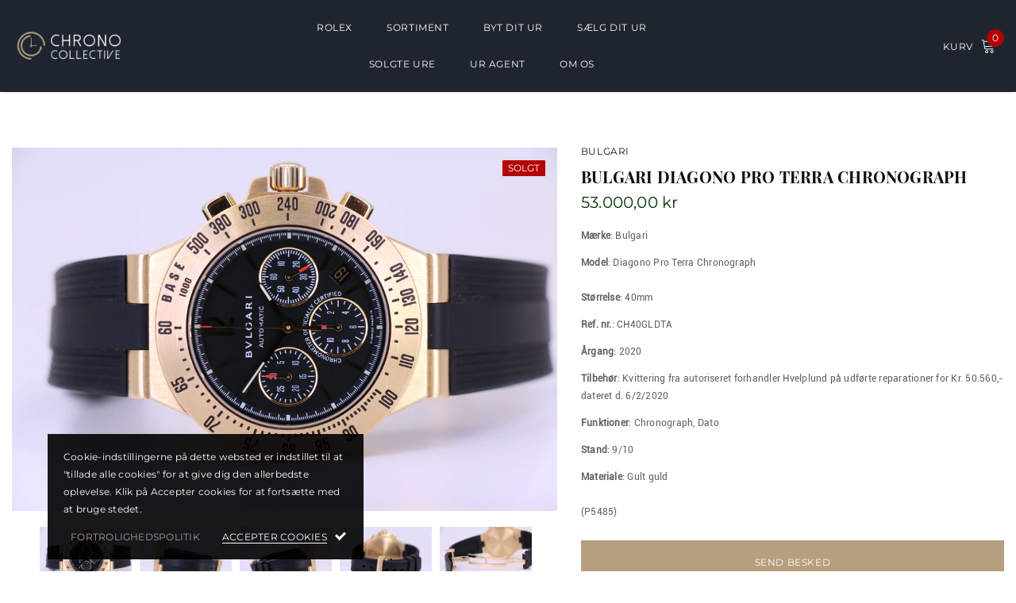

--- FILE ---
content_type: text/javascript
request_url: https://chronocollective.dk/cdn/shop/t/10/assets/luxwatches.min.js?v=41659941605943311831743668174
body_size: 23888
content:
(function ($) {
    var body = $('body'),
        doc = $(document),
        html = $('html'),
        win = $(window),
        wrapperOverlaySlt = '.wrapper-overlay',
        iconNav,
        dropdownCart,
        miniProductList;   

    var wishListsArr = localStorage.getItem('wishListsArr') ? JSON.parse(localStorage.getItem('wishListsArr')) : [];
    var compareArr = localStorage.getItem('compareArr') ? JSON.parse(localStorage.getItem('compareArr')) : [];

    localStorage.setItem('wishListsArr', JSON.stringify(wishListsArr));
    localStorage.setItem('compareArr', JSON.stringify(compareArr));
    
    if (wishListsArr.length) {
        wishListsArr = JSON.parse(localStorage.getItem('wishListsArr'));
    }; 

    if (compareArr.length) {
        compareArr = JSON.parse(localStorage.getItem('compareArr'));
    }; 
    
    doc.ready(function () {
        iconNav = $('[data-menu-mb-toogle]'),
        dropdownCart = $('#dropdown-cart'),
        miniProductList = dropdownCart.find('.mini-products-list');

        doc.ajaxStart(function () {
            luxwatches.isAjaxLoading = true;
        });

        doc.ajaxStop(function () {
            luxwatches.isAjaxLoading = false;
        });

        luxwatches.init();

        doc
            .on('shopify:section:load', luxwatches.initSlideshow)
            .on('shopify:section:unload', luxwatches.initSlideshow)

            .on( 'shopify:section:load', luxwatches.SlicksliderHP )
            .on( 'shopify:section:unload', luxwatches.SlicksliderHP)

            .on('shopify:section:load', luxwatches.initBrandsSlider)
            .on('shopify:section:unload', luxwatches.initBrandsSlider)
    });

    var winWidth = win.innerWidth();   
   
    win.off('resize.initMenuMobile').on('resize.initMenuMobile', function() {
        var resizeTimerId;

        clearTimeout(resizeTimerId);

        resizeTimerId = setTimeout(function() {
            var curWinWidth = win.innerWidth();

            if ((curWinWidth < 1200 && winWidth >= 1200) || (curWinWidth >= 1200 && winWidth < 1200)) {
                luxwatches.showHideMenuMobile();
                luxwatches.initToggleMuiltiLangCurrency();
                luxwatches.addTextMuiltiOptionActive($('.lang-switcher'), $('.lang-switcher [data-value].active'), $('[data-language-label]'));
                luxwatches.addTextMuiltiOptionActive($('.currencies'), $('.currencies [data-currency].active'), $('[data-currency-label]'));
                luxwatches.initDropdownColFooter();
                luxwatches.dropdownCart();
                luxwatches.dropdownCustomer();
                luxwatches.appendMenuMobile();
                luxwatches.stickyFixedTopMenu();
            };
            winWidth = curWinWidth;
        }, 0);
    });

    win.on('resize', function () {
        luxwatches.setActiveViewModeMediaQuery();
    });

    var luxwatches = {
        luxwatchesTimeout: null,
        isSidebarAjaxClick: false,
        isAjaxLoading: false,
        init: function () {
            this.closeHeaderTop();
            this.cookie_popup();
            this.showHideMenuMobile();
            this.closeAllOnMobile();
            this.initToggleMuiltiLangCurrency();
            this.addTextMuiltiOptionActive($('.lang-switcher'), $('.lang-switcher [data-value].active'), $('[data-language-label]'));
            this.addTextMuiltiOptionActive($('.currencies'), $('.currencies [data-currency].active'), $('[data-currency-label]'));
            this.initDropdownColFooter();
            this.initScrollTop();
            this.dropdownCart();
            this.initColorSwatchGrid();
            this.appendMenuMobile();
            this.dropdownCustomer();
            this.initDropdownSearchMobile();
            this.initToggleRightMenu();
            this.initToggleDropdownSearch();
            this.initToggleDropwdownCart();
            this.initCloseRightPopup();
            this.initNewsLetterPopup();
            this.addEventShowOptions();
            this.changeQuantityAddToCart();
            this.initAddToCart();
            this.checkbox_checkout();

            this.addEventLookbookModal();
            this.initCountdown();
            this.initCountdownNormal();

            this.SlicksliderHP();

            this.sliderMegaMenu();
            this.sliderExtraOptions();

            if(body.hasClass('template-index') || body.hasClass('template-page')) {
                this.initSlideshow();
                this.initBrandsSlider();
            };

            if(body.hasClass('template-index')) {
                this.initInfiniteScrollingHomepage();
                this.clickedActiveProductTabs();
            }

            if(body.hasClass('template-list-collections')) {
                this.initCollectionPagging();
            }

            if(body.hasClass('template-collection') || body.hasClass('template-search')) {
                this.initInfiniteScrolling();
                this.initPaginationPage();
                this.initCompareIcons();
                this.doAddOrRemoveCompare();
                this.initCompareSelected();
                this.hide_filter();
            }            

            if(body.hasClass('template-collection')) {               
                this.filterToolbar();
                this.filterSidebar();
            }

            if(body.hasClass('template-')){
                $('html, body').animate({
                    scrollTop: 0
                }, 800);
            }

            this.InitsidebarFilter();
            this.initSidebar();
            this.initProductMoreview($('[data-more-view-product] .product-img-box'));
            this.initSoldOutProductShop();
            this.initCustomerViewProductShop();                       
            this.initChangeQuantityButtonEvent();
            this.initQuantityInputChangeEvent();
            this.changeQuantityDropdownCart();
            
            this.removeCartItem();
            this.initZoom();

            this.initQuickView();
            this.stickyFixedTopMenu();

            if(body.hasClass('template-product') ) {
                this.changeSwatch('#add-to-cart-form .swatch :radio');
                this.productPageInitProductTabs();
                this.productPageInitProductTabs1();
                this.initStickyAddToCart();
                this.clickedActiveProductTabs1();
                this.customEngraving();
                this.initGroupedAddtoCart();
                this.initGroupSlider();
            }

            if($('.template-cart').length) {
                this.initCartQty();
                this.initUpdateCart();
                this.initFreeShippingMessage();
             };

            this.initWishListIcons();
            this.doAddOrRemoveWishlish();

            if(body.hasClass('template-page') && $('.wishlist-page').length) {
                this.initWishLists();           
            };
        },
        cookie_popup: function() {
          $('#accept-cookies').show();
          if ($.cookie('cookieMessage') == 'closed') {
            $('#accept-cookies').remove();
          }

          $('#accept-cookies .btn-accept').bind('click',function(){
            $('#accept-cookies').remove();
            $.cookie('cookieMessage', 'closed', {expires:1, path:'/'});
          });
        },
        showHideMenuMobile: function () {
            if (iconNav.length && iconNav.is(':visible')) {
                iconNav.off('click.showMenuMobile').on('click.showMenuMobile', function (e) {
                    e.preventDefault();
                    e.stopPropagation();

                    html.toggleClass('translate-overlay');
                    $('.close-menu-mb').toggleClass('menu-open');

                    $('.main-menu.jas-mb-style').css({
                        "overflow": ""
                    });
                    $('.site-nav').find('[data-toggle-menu-mb]').parent().next('.sub-menu-mobile').removeClass('sub-menu-open');
                })
            };
        },
        closeAllOnMobile: function () {
            body.off('click.close', wrapperOverlaySlt).on('click.close', wrapperOverlaySlt, function (e) {
                e.preventDefault();
                e.stopPropagation();

                html.removeClass('translate-overlay cart-show customer-show search-show sidebar-open options-show');
                $('.close-menu-mb').removeClass('menu-open');

                $('.main-menu.jas-mb-style').css({
                    "overflow": ""
                });
                $('.site-nav').find('[data-toggle-menu-mb]').parent().next('.sub-menu-mobile').removeClass('sub-menu-open');
            });
        },
        initToggleMuiltiLangCurrency: function () {
            var langCurrencyGroups = $('.lang-currency-groups'),
                dropdownGroup = langCurrencyGroups.find('.btn-group'),
                dropdownLabel = dropdownGroup.find('.dropdown-label');

            if (dropdownLabel.length && dropdownLabel.is(':visible')) {
                dropdownLabel.off('click.toggleMuiltiOption').on('click.toggleMuiltiOption', function (e) {
                    e.preventDefault();
                    e.stopPropagation();

                    var selfNextDropdown = $(this).next();

                    if (!selfNextDropdown.is(':visible')) {
                        dropdownLabel.next('.dropdown-menu').hide();
                        selfNextDropdown.slideDown(300);
                    } else {
                        selfNextDropdown.slideUp(300);
                    }
                });

                luxwatches.hideMuiltiLangCurrency();
            } else {
                dropdownLabel.next('.dropdown-menu').css({
                    'display': ''
                });
            };
        },

        closeHeaderTop: function () {
            var headerTopEml = $('.header-top'),
                closeHeaderTopElm = headerTopEml.find('[data-close-header-top]');

            if (closeHeaderTopElm.length && closeHeaderTopElm.is(':visible')) {
                if ($.cookie('headerTop') == 'closed') {
                    headerTopEml.remove();

                };

                closeHeaderTopElm.off('click.closeHeaderTop').on('click.closeHeaderTop', function (e) {
                    e.preventDefault();
                    e.stopPropagation();

                    headerTopEml.remove();
                    $.cookie('headerTop', 'closed', {
                        expires: 1,
                        path: '/'
                    });
                });
            };
        },

        hideMuiltiLangCurrency: function () {
            doc.off('click.hideMuiltiLangCurrency').on('click.hideMuiltiLangCurrency', function (e) {
                var muiltiDropdown = $('.lang-currency-groups .dropdown-menu');

                if (!muiltiDropdown.is(e.target) && !muiltiDropdown.has(e.target).length) {
                    muiltiDropdown.slideUp(300);
                }
            });
        },

        addTextMuiltiOptionActive: function (SltId, dataSlt, label) {
            if (label.length && label.is(':visible')) {
                var item = dataSlt.html();

                SltId.prev(label).html(item);
            };
        },

        initSlideshow: function () {
            var slickSlideshow = $('[data-init-slideshow]');                

            if (slickSlideshow.length) {
                slickSlideshow.each(function () {
                    var self = $(this),
                        auto_playvideo = self.data('auto-video');

                    if(auto_playvideo) {   
                        // POST commands to YouTube or Vimeo API
                        function postMessageToPlayer(player, command) {
                            if (player == null || command == null) return;
                            player.contentWindow.postMessage(JSON.stringify(command), "*");
                        }

                        // When the slide is changing
                        function playPauseVideo(slick, control) {
                            var currentSlide, player, video;

                            currentSlide = slick.find('.slick-current');
                            player = currentSlide.find("iframe").get(0);

                            if (currentSlide.hasClass('slide-youtube')) {                                          
                                switch (control) {
                                    case "play":                                   
                                        postMessageToPlayer(player, {
                                            "event": "command",
                                            "func": "mute"
                                        });
                                        postMessageToPlayer(player, {
                                            "event": "command",
                                            "func": "playVideo"
                                        });
                                        break;

                                    case "pause":
                                        postMessageToPlayer(player, {
                                            "event": "command",
                                            "func": "pauseVideo"
                                        });
                                        break;
                                }

                            } else if (currentSlide.hasClass('slide-video')) {
                                video = currentSlide.children("video").get(0);

                                if (video != null) {
                                    if (control === "play"){
                                        video.play();
                                    } else {
                                        video.pause();
                                    }
                                }
                            };
                        };

                        self.on('init', function(slick) {
                            slick = $(slick.currentTarget);

                            setTimeout(function(){
                                playPauseVideo(slick,"play");
                            }, 1000);
                        });

                        self.on("beforeChange", function(event, slick) {
                            slick = $(slick.$slider);                           
                            playPauseVideo(slick,"pause");
                        });

                        self.on("afterChange", function(event, slick) {
                            slick = $(slick.$slider);                            
                            playPauseVideo(slick,"play");
                        });
                    };

                    if (self.not('.slick-initialized')) {
                        self.slick({
                            dots: self.data('dots'),
                            slidesToScroll: 1,
                            verticalSwiping: false,
                            fade: self.data('fade'),
                            cssEase: "ease",
                            adaptiveHeight: true,
                            autoplay: self.data('autoplay'),
                            autoplaySpeed: self.data('autoplaySpeed'),
                            nextArrow: '<button type="button" class="slick-next"><svg xmlns="http://www.w3.org/2000/svg" xmlns:xlink="http://www.w3.org/1999/xlink" version="1.1" id="Layer_1" x="0px" y="0px" viewBox="0 0 17 33" xml:space="preserve"><g id="e4eb89a6-f885-43b8-9259-0d6b1516fab0"><g id="_x38_e584754-6657-46f1-a9d8-2cfd6623b552"><g><polygon points="14.9,14.5 0,0 0,3.7 11.1,14.5 13.2,16.5 11.1,18.5 0,29.3 0,33 14.9,18.5 17,16.5 "></polygon></g></g></g></svg></button>',
                            prevArrow: '<button type="button" class="slick-prev"><svg xmlns="http://www.w3.org/2000/svg" viewBox="0 0 17 33"><g id="7f9a1925-e8c7-4614-8787-3c6095a9f6e1" data-name="Layer 2"><g id="c9b7920a-81fa-4bfe-ad13-4da717c6854b" data-name="Layer 1"><g id="c2d982ff-0cf6-4220-b365-47f30d708fea" data-name="e4eb89a6-f885-43b8-9259-0d6b1516fab0"><g id="f51d455e-6b9c-4c4e-96db-a5004582beda" data-name="8e584754-6657-46f1-a9d8-2cfd6623b552"><polygon points="0 16.5 2.1 18.5 17 33 17 29.3 5.9 18.5 3.8 16.5 5.9 14.5 17 3.7 17 0 2.1 14.5 0 16.5"></polygon></g></g></g></g></svg></button>',
                            responsive: [{
                                breakpoint: 1280,
                                settings: {
                                    arrows: false,
                                    dots: self.data('dots'),
                                }
                            },
                            {
                                breakpoint: 768,
                                settings: {
                                    arrows: false,
                                    autoplay: true,
                                    dots: true
                                }
                            }
                            ]
                        });
                    };
                });
            };
        },

        Slickslider: function(dataslick, infinite, row, rowlt, rowtb, rowtblg, rowbm, arrows, dots, auto, fade, arrowsmb, dotsmb){
            dataslick.not('.slick-initialized').slick({
                infinite: infinite,
                slidesToShow: row,
                slidesToScroll: 1,
                arrows: arrows,
                dots: dots,
                fade: fade,
                autoplay:auto,
                autoplaySpeed: 5000,
                nextArrow: '<button type="button" class="slick-next"><i class="fa fa-angle-right"></i></button>',
                prevArrow: '<button type="button" class="slick-prev"><i class="fa fa-angle-left"></i></button>',
                speed : 500,  
                responsive: [
                   {
                    breakpoint: 1450,
                    settings: {
                      slidesToShow: rowlt,
                      slidesToScroll: 1,
                      dots: dots,
                      arrows: arrows,
                      autoplay:auto,
                    }
                  },
                  {
                    breakpoint: 1281,
                    settings: {
                      slidesToShow: rowtb,
                      slidesToScroll: 1,
                      dots: dots,
                      arrows: arrows,
                      autoplay:auto,
                    }
                  },
                  {
                    breakpoint: 1025,
                    settings: {
                      slidesToShow: rowtb,
                      slidesToScroll: rowtb,
                      dots: dotsmb,
                      arrows: arrowsmb,
                      autoplay:auto,
                    }
                  },
                  {
                    breakpoint: 992,
                    settings: {
                      slidesToShow: rowtblg,
                      slidesToScroll: rowtblg,
                      dots: dotsmb,
                      arrows: arrowsmb,
                      autoplay:auto,
                    }
                  },
                  {
                    breakpoint: 768,
                    settings: {
                      slidesToShow: rowbm,
                      slidesToScroll: rowbm,
                      dots: dotsmb,
                      arrows: arrowsmb,
                      autoplay:auto,
                    }
                  },
                  {
                    breakpoint: 370,
                    settings: {
                      slidesToShow: 1,
                      slidesToScroll: 1,
                      dots: dotsmb,
                      arrows:arrowsmb,
                      autoplay:auto,
                    }
                  }
                ]
            });
        },

        SlicksliderHP: function() {
              $('.has-slick').each(function(){
                var slick = $(this),
                    row = $(this).data('row'),
                    rowlt = $(this).data('rowlt'),
                    rowtb = $(this).data('rowtb'),
                    rowtblg = $(this).data('rowtblg'),
                    rowbm = $(this).data('rowbm'),
                    infinite = $(this).data('infinite');

                if($(this).hasClass('has-dots')){
                  var dots = true;
                }
                
                if($(this).hasClass('not-arrows')){
                  var arrows = false,
                      dots = true,
                      auto = false,
                      fade = $(this).data('fade');
                }
                else if ($(this).hasClass('has-dots')) {
                    var arrows = true,
                      dots = true,
                      auto = false,
                      fade = false;
                }
                else {
                  var arrows = true,
                      dots = false,
                      auto = false,
                      fade = false;
                }

                if($(this).hasClass('has-arrows')){

                  var arrowsmb = false,
                      dotsmb= true;

                } else{
                  var arrowsmb= false,
                      dotsmb= true;
                }

                luxwatches.Slickslider(slick, infinite, row, rowlt, rowtb, rowtblg, rowbm, arrows, dots, auto, fade, arrowsmb, dotsmb);
              });
        },

        initInfiniteScrollingHomepage: function () {
            var newArrivalsProduct = $('[data-new-arrivals-product]');

            newArrivalsProduct.each(function () {
                var self = $(this),
                    productGrid = self.find('.products-grid'),
                    productsToShow = productGrid.data('products-to-show'),
                    showMorebtn = self.find('.infinite-scrolling-homepage a'),
                    noMoreText = window.inventory_text.no_more_product;

                if (productGrid.find('.grid-item:hidden').length) {
                    showMorebtn.off('click.showMoreProduct').on('click.showMoreProduct', function (e) {
                        e.preventDefault();

                        if (productGrid.find('.grid-item:hidden').length > 0) {
                            productGrid.find('.grid-item:hidden:lt(' + productsToShow + ')').each(function () {
                                $(this).show();
                            });

                            win.scroll();
                        };

                        if (!productGrid.find('.grid-item:hidden').length) {
                            if (window.multi_lang && translator.isLang2())
                                noMoreText = window.lang2.collections.general.no_more_product;
                            showMorebtn.html(noMoreText).addClass('disabled');
                        };

                    });
                } else {
                    if (window.multi_lang && translator.isLang2())
                        noMoreText = window.lang2.collections.general.no_more_product;
                    showMorebtn.html(noMoreText).addClass('disabled');
                }
            });
        },

        initBrandsSlider: function () {
            this.brandsStyle();
        },

        brandsStyle: function() {
            var brandsSlider = $('[data-brands-slider]');

            brandsSlider.each(function () {
                var self = $(this);

                if (self.not('.slick-initialized')) {
                    self.slick({
                        slidesToShow: self.data('rows'),
                        slidesToScroll: 1,
                        dots: false,
                        infinite: false,
                        autoplay: false,
                        speed: 800,                        
                        nextArrow: '<button type="button" class="slick-next"><i class="fa fa-angle-right"></i></button>',
                        prevArrow: '<button type="button" class="slick-prev"><i class="fa fa-angle-left"></i></button>',
                        responsive: [{
                                breakpoint: 1200,
                                settings: {
                                    slidesToShow: 4,
                                    slidesToScroll: 4,
                                }
                            },
                            {
                                breakpoint: 992,
                                settings: {
                                    slidesToShow: 3,
                                    slidesToScroll: 3,
                                }
                            },
                            {
                                breakpoint: 768,
                                settings: {
                                    slidesToShow: 2,
                                    slidesToScroll: 2,
                                }
                            },
                            {
                                breakpoint: 480,
                                settings: {
                                    slidesToShow: 1,
                                    slidesToScroll: 1,
                                }
                            }
                        ]
                    });
                }
            });
        },

        initGroupSlider: function (){
            var slick = $(".group_content");

            slick.slick({
                slidesToScroll: 3,
                slidesToShow: 3,
                dots: false,
                infinite: false,
                nextArrow: '<button type="button" class="slick-next"><i class="fa fa-angle-right"></i></button>',
                prevArrow: '<button type="button" class="slick-prev"><i class="fa fa-angle-left"></i></button>',
                responsive: [{
                        breakpoint: 1200,
                        settings: {
                            slidesToShow: 3,
                            slidesToScroll: 3,
                        }
                    },
                    {
                        breakpoint: 992,
                        settings: {
                            slidesToShow: 2,
                            slidesToScroll: 2,
                        }
                    },
                    {
                        breakpoint: 768,
                        settings: {
                            slidesToShow: 2,
                            slidesToScroll: 2,
                        }
                    },
                    {
                        breakpoint: 480,
                        settings: {
                            slidesToShow: 1,
                            slidesToScroll: 1,
                        }
                    }
                ]
            });
        },

        initDropdownColFooter: function () {
            var footerTitle = $('.footer .dropdow-mb');

            if (window.innerWidth < 768) {
                if (footerTitle.length) {
                    footerTitle.off('click.slideToggle').on('click.slideToggle', function () {
                        $(this).next().slideToggle();
                        $(this).toggleClass('open');
                    });
                }
            } else {
                footerTitle.next().css({
                    "display": ""
                });
            }
        },

        initScrollTop: function () {
            var backToTop = $('#back-top');

            win.scroll(function () {
                if ($(this).scrollTop() > 220) {
                    backToTop.fadeIn(400);
                } else {
                    backToTop.fadeOut(400);
                };
            });

            backToTop.off('click.scrollTop').on('click.scrollTop', function (e) {
                e.preventDefault();
                e.stopPropagation();

                $('html, body').animate({
                    scrollTop: 0
                }, 400);
                return false;
            });
        },

        dropdownCustomer: function () {
            this.initDropdownMobileTranslate($('[data-user-mobile-toggle]'), 'customer-show');
            this.closeDropdownCustomerTranslate();
        },

        closeDropdownCustomerTranslate: function () {
            luxwatches.closeTranslate('#dropdown-customer .close-customer', 'customer-show');
        },

        initDropdownSearchMobile: function () {
            this.initDropdownMobileTranslate($('[data-search-toogle-mobile]'), 'search-show');
            this.closeTranslate('.search-form .close-search', 'search-show');
        },

        initDropdownMobileTranslate: function (iconMoblie, sltShowIconMoblie) {
            if (iconMoblie.length && iconMoblie.is(':visible')) {
                iconMoblie.off('click.dropdownMobile').on('click.dropdownMobile', function (e) {
                    e.preventDefault();
                    e.stopPropagation();

                    html.addClass(sltShowIconMoblie);
                });
            };
        },

        closeTranslate: function (closeElm, classRemove) {
            if ($(closeElm).length) {
                body.off('click.closedropdownMobile', closeElm).on('click.closedropdownMobile', closeElm, function (e) {
                    e.preventDefault();
                    e.stopPropagation();

                    html.removeClass(classRemove);
                });


            };

            body.off("click.closeSidebar").on("click.closeSidebar", function(e){
                 
                // console.log($(e.target).parents(".sidebar").length);
                if( html.hasClass('sidebar-open') && $(e.target).parents(".sidebar").length ){
                     return true;
                }
                else if (html.hasClass('sidebar-open') && $(e.target).parents(".sidebar-label").length == 0 ) {
                    
                    html.removeClass('sidebar-open');
                    
                }
            });
        },  
          
        initToggleRightMenu: function() {
            luxwatches.OpenRightPopup($('.right-nav .icon-nav'), '#right-nav-dropdown');
        },
        initToggleDropdownSearch: function() {
            luxwatches.OpenRightPopup($('.nav-search > .icon-search'), '.search-form');
        },
        initToggleDropwdownCart: function() {
            luxwatches.OpenRightPopup($('.wrapper-top-cart .cart-icon'), '#dropdown-cart');
        },
        OpenRightPopup: function (icon, parentSlt) {
            icon.off('click.toogleDropdown').on('click.toogleDropdown', function(e) {

                e.preventDefault();
                e.stopPropagation();

                if ($('body').hasClass('has_sticky')) {
                    var heightHeader = $('.header-bottom').outerHeight();
                    if ($(window).innerWidth() >= 1200) {
                        $('.dropdown-border', $(document)).css('top',heightHeader+'px');
                        $('.dropdown-border.menu-open').css({ 'height': 'calc(100vh - ' + heightHeader+ 'px)' });
                        $('.dropdown-border').css({ 'height': 'calc(100vh - ' + heightHeader+ 'px)' });
                    }
                } else {
                    var heightHeader = $('.site-header').outerHeight();
                    if ($(window).innerWidth() >= 1200) {
                        $('.dropdown-border', $(document)).css('top',heightHeader+'px');
                        $('.dropdown-border').css({ 'height': 'calc(100vh - ' + heightHeader+ 'px)' });
                        $('.dropdown-border.menu-open').css({ 'height': 'calc(100vh - ' + heightHeader+ 'px)' });
                    } 
                }

                if (parentSlt == '#right-nav-dropdown') {
                    $('.nav-search > .icon-search').removeClass('menu-open');
                    $('.wrapper-top-cart .cart-icon').removeClass('menu-open');
                    $('.search-form').removeClass('menu-open');
                    $('#dropdown-cart').removeClass('menu-open');
                }  

                else if (parentSlt == '.search-form') {
                    $('.right-nav .icon-nav').removeClass('menu-open');
                    $('.wrapper-top-cart .cart-icon').removeClass('menu-open');
                    $('#right-nav-dropdown').removeClass('menu-open');
                    $('#dropdown-cart').removeClass('menu-open');
                } 

                else if (parentSlt == '#dropdown-cart') {
                    $('.right-nav .icon-nav').removeClass('menu-open');
                    $('.nav-search > .icon-search').removeClass('menu-open');
                    $('#right-nav-dropdown').removeClass('menu-open');
                    $('.search-form').removeClass('menu-open');
                    luxwatches.initFreeShippingMessage();
                    
                } 

                $(parentSlt).toggleClass('menu-open');
                $(parentSlt).parent().find('[data-dropdown-menu]').toggleClass('menu-open');
                $(parentSlt).css('top',heightHeader);

                body.toggleClass('has-right-popup');

                if ($('#right-nav-dropdown').hasClass('menu-open') || $('.search-form').hasClass('menu-open') || $('#dropdown-cart').hasClass('menu-open')) {
                    body.addClass('has-right-popup');
                } else {
                    body.removeClass('has-right-popup');
                }
                
            });
        },
        initCloseRightPopup: function () {
            var dropdownRightNav = '#right-nav-dropdown';
            var dropdownSearch = '.search-form';
            var dropdownCart = '#dropdown-cart';
            var iconMenu = $('[data-dropdown-menu]');

            doc.off('click.closeRightPopup').on('click.closeRightPopup', function(e) {   

                if ((!$(e.target).closest(dropdownRightNav).length && $('#right-nav-dropdown').hasClass('menu-open')) || (!$(e.target).closest(dropdownCart).length && $('#dropdown-cart').hasClass('menu-open')) || (!$(e.target).closest(dropdownSearch).length && $('.search-form').hasClass('menu-open'))) {
                    $('#right-nav-dropdown').removeClass('menu-open');
                    $('.search-form').removeClass('menu-open');
                    $('#dropdown-cart').removeClass('menu-open');

                    iconMenu.removeClass('menu-open');
                    body.removeClass('has-right-popup');
                }
            });
        },
        dropdownCart: function () {           
            this.closeDropdownCartTranslate();
            this.initDropdownCartMobile();
            this.initDropdownCartDesktop();
            this.checkItemsInDropdownCart();
            this.removeItemDropdownCart();
        },

        appendDropdownCartForMobile: function () {
            var wrapperTopCart = $('.wrapper-top-cart');

            if (window.innerWidth < 1200) {
                dropdownCart.appendTo(body);
            } else {
                dropdownCart.appendTo(wrapperTopCart);
            }
        },

        closeDropdownCartTranslate: function () {
            luxwatches.closeTranslate('#dropdown-cart .close-cart', 'cart-show');
        },

        initDropdownCartMobile: function () {
            var headerMb = $('.header-mb, [data-cart-header-parallax], [data-cart-header-02], [data-cart-header-04], [data-cart-header-supermarket]'),
                cartIcon = headerMb.find('[data-cart-toggle]');

            cartIcon.off('click.initDropdownCartMobile').on('click.initDropdownCartMobile', function (e) {
                e.preventDefault();
                e.stopPropagation();

                html.toggleClass('cart-show');
                luxwatches.initFreeShippingMessage();
            });
        },

        initDropdownCartDesktop: function () {
            luxwatches.appendDropdownCartForMobile();
        },

        addEventShowOptions: function() {
            var optionsIconSlt = '[data-show-options]';

            doc.off('click.showOptions', optionsIconSlt).on('click.showOptions', optionsIconSlt, function(e) {
                e.preventDefault();
                e.stopPropagation();

                html.toggleClass('options-show');
            });

            luxwatches.closeTranslate('.lang-currency-groups .close-option', 'options-show');
        },

        checkItemsInDropdownCart: function () {
            var cartNoItems = dropdownCart.find('.no-items'),
                cartHasItems = dropdownCart.find('.has-items');

            if (miniProductList.children().length) {
                cartHasItems.show();
                cartNoItems.hide();
            } else {
                cartHasItems.hide();
                cartNoItems.show();
            };
        },

        removeItemDropdownCart: function (cart) {
            var btnRemove = dropdownCart.find('.btn-remove');

            btnRemove.off('click.removeCartItem').on('click.removeCartItem', function (e) {
                e.preventDefault();
                e.stopPropagation();

                var productId = $(this).parents('.item').attr('id');
                productId = productId.match(/\d+/g);

                Shopify.removeItem(productId, function (cart) {
                    luxwatches.doUpdateDropdownCart(cart);
                    luxwatches.initFreeShippingMessage();
                });
            });
        },

        updateDropdownCart: function () {
            Shopify.getCart(function (cart) {
                luxwatches.doUpdateDropdownCart(cart);
            });
        },

        doUpdateDropdownCart: function (cart) {
            var template = '<li class="item" id="cart-item-{ID}"><a href="{URL}" title="{TITLE}" class="product-image"><img src="{IMAGE}" alt="{TITLE}"></a><div class="product-details"><a href="javascript:void(0)" title="Remove This Item" class="btn-remove"><svg aria-hidden="true" data-prefix="fal" data-icon="times" role="img" xmlns="http://www.w3.org/2000/svg" viewBox="0 0 320 512" class="svg-inline--fa fa-times fa-w-10 fa-2x"><path fill="currentColor" d="M193.94 256L296.5 153.44l21.15-21.15c3.12-3.12 3.12-8.19 0-11.31l-22.63-22.63c-3.12-3.12-8.19-3.12-11.31 0L160 222.06 36.29 98.34c-3.12-3.12-8.19-3.12-11.31 0L2.34 120.97c-3.12 3.12-3.12 8.19 0 11.31L126.06 256 2.34 379.71c-3.12 3.12-3.12 8.19 0 11.31l22.63 22.63c3.12 3.12 8.19 3.12 11.31 0L160 289.94 262.56 392.5l21.15 21.15c3.12 3.12 8.19 3.12 11.31 0l22.63-22.63c3.12-3.12 3.12-8.19 0-11.31L193.94 256z" class=""></path></svg></a><div class="product-name-wrap"><a class="product-name" href="{URL}">{TITLE}</a><div class="option"><small>- {VARIANT}</small></div></div><div class="cart-collateral"><div class="qty-group"><a href="#" class="minus button" data-minus></a><input class="qtyak" type="text" name="updates[]" id="updates_{ID}" value="{QUANTITY}"><a href="#" class="plus button" data-plus></a></div><span class="price">{PRICE}</span></div></div></li>';

            $('[data-cart-count]').text(cart.item_count);

            dropdownCart.find('.summary .price').html(Shopify.formatMoney(cart.total_price, window.money_format));

            miniProductList.html('');

            if (cart.item_count > 0) {
                for (var i = 0; i < cart.items.length; i++) {
                    var item = template;

                    item = item.replace(/\{ID\}/g, cart.items[i].id);
                    item = item.replace(/\{URL\}/g, cart.items[i].url);
                    item = item.replace(/\{TITLE\}/g, luxwatches.translateText(cart.items[i].product_title));
                    item = item.replace(/\{VARIANT\}/g, cart.items[i].variant_title || '');
                    item = item.replace(/\{QUANTITY\}/g, cart.items[i].quantity);
                    item = item.replace(/\{IMAGE\}/g, Shopify.resizeImage(cart.items[i].image, '160x'));
                    item = item.replace(/\{PRICE\}/g, Shopify.formatMoney(cart.items[i].price, window.money_format));

                    miniProductList.append(item);
                }

                luxwatches.removeItemDropdownCart(cart);

                if (luxwatches.checkNeedToConvertCurrency()) {
                    Currency.convertAll(window.shop_currency, $('#currencies .active').attr('data-currency'), '#dropdown-cart span.money', 'money_format');
                }
            }

            luxwatches.checkItemsInDropdownCart();
        },

        translateText: function (str) {
            if (!window.multi_lang || str.indexOf("|") < 0)
                return str;

            if (window.multi_lang) {
                var textArr = str.split("|");

                if (translator.isLang2())
                    return textArr[1];
                return textArr[0];
            };
        },

        checkNeedToConvertCurrency: function () {
            return window.show_multiple_currencies && Currency.currentCurrency != shopCurrency;
        },

        initColorSwatchGrid: function () {
            var itemSwatchSlt = '.item-swatch li label';

            body.off('click.toggleClass').on('click.toggleClass', itemSwatchSlt, function () {
                var self = $(this),
                    productItemElm = self.closest('.grid-item'),
                    sidebarWidgetProduct = productItemElm.closest('.sidebar-widget-product');

                $('.item-swatch li label').removeClass('active');
                self.addClass('active');

                var newImage = self.data('img');

                if (sidebarWidgetProduct.length) {
                    newImage = newImage.replace('600x', 'large');
                }

                if (newImage) {
                    productItemElm.find('.product-grid-image .images-one').attr({
                        src: newImage,
                        "data-src": newImage
                    });

                    return false;
                }
            });
        },

        showLoading: function () {
            $('.loading-modal').show();
        },

        hideLoading: function () {
            $('.loading-modal').hide();
        },

        showModal: function (selector) {
            $(selector).fadeIn(500);

            luxwatches.luxwatchesTimeout = setTimeout(function () {
                $(selector).fadeOut(500);
            }, 5000);
        },

        translateBlock: function (blockSelector) {
            if (window.multi_lang && translator.isLang2()) {
                translator.doTranslate(blockSelector);
            }
        },

        closeLookbookModal: function () {
            $('.ajax-lookbook-modal').fadeOut(500);
        },

        addEventLookbookModal: function () {
            body.off('click.addEvenLookbookModal touchstart.addEvenLookbookModal', '[data-lookbook-icon]').on('click.addEvenLookbookModal touchstart.addEvenLookbookModal', '[data-lookbook-icon]', function (e) {
                e.preventDefault();
                e.stopPropagation();

                var handle = $(this).data('handle'),
                    position = $(this);

                luxwatches.doAjaxAddLookbookModal(handle, position);

                doc.off('click.closeLookbookModal').on('click.closeLookbookModal', '[data-close-lookbook-modal], .ajax-lookbook-modal .overlay', function () {
                    luxwatches.closeLookbookModal();
                    return false;
                });
            });
        },

        doAjaxAddLookbookModal: function (handle, position) {
            var offSet = $(position).offset(),
                top = offSet.top,
                left = offSet.left,
                iconWidth = position.innerWidth(),
                innerLookbookModal = $('.ajax-lookbook-modal').innerWidth(),
                str3 = iconWidth + "px",
                str4 = innerLookbookModal + "px",
                newtop,
                newleft;


            if (window.innerWidth > 767) {
                if (left > (innerLookbookModal + 31)) {
                    newleft = "calc(" + left + "px" + " - " + str4 + " + " + "2px" + ")";
                } else {
                    newleft = "calc(" + left + "px" + " + " + str3 + " - " + "2px" + ")";
                }
                if (top > (innerLookbookModal + 31)) {
                    newtop = top - (innerLookbookModal / 2) + "px";
                } else {
                    newtop = top - 50 + "px";
                }
                
            } else {
                newleft = 0;
                newtop = top - 50 + "px";
            };

            if (luxwatches.isAjaxLoading) return;

            $.ajax({
                type: "get",
                url: '/products/' + handle + '?view=json',

                success: function (data) {
                    $('.ajax-lookbook-modal').css({
                        'left': newleft,
                        'top': newtop
                    });

                    $('.ajax-lookbook-modal .lookbook-content').html(data);

                    luxwatches.translateBlock('.lookbook-content');
                    $('.ajax-lookbook-modal').fadeIn(500);
                },

                error: function (xhr, text) {
                    $('.ajax-error-message').text($.parseJSON(xhr.responseText).description);

                    luxwatches.showModal('.ajax-error-modal');
                }
            });
        },

        clickedActiveProductTabs1: function () {
            var productTabsSection = $('[data-product-tabs1]');

            productTabsSection.each(function () {
                var self = $(this),
                    listTabs = self.find('.list-product-tabs'),
                    tabLink = listTabs.find('[data-product-tabTop1]'),
                    tabContent = self.find('[data-product-TabContent1]');

                var linkActive = self.find('.list-product-tabs .tab-links.active'),
                    activeTab = self.find('.product-tabs-content .tab-content.active');

                // tabContent.find('.products-grid').get(0).slick.setPosition();

                tabLink.off('click').on('click', function (e) {
                    e.preventDefault();
                    e.stopPropagation();

                    if($(this).hasClass('active')) {
                        return;
                    }

                    if (!$(this).hasClass('active')) {
                        var curTab = $(this),
                            curTabContent = $(curTab.data('target'));                          

                        tabLink.removeClass('active');
                        tabContent.removeClass('active');                

                        curTab.addClass('active');
                        curTabContent.addClass('active');
                        curTabContent.find('.products-grid').get(0).slick.setPosition();
                    };
                });
            });
        },

        clickedActiveProductTabs: function () {
            var productTabsSection = $('[data-product-tabs]');

            productTabsSection.each(function () {
                var self = $(this),
                    listTabs = self.find('.list-product-tabs'),
                    tabLink = listTabs.find('[data-product-tabTop]'),
                    tabContent = self.find('[data-product-TabContent]');

                var linkActive = self.find('.list-product-tabs .tab-links.active'),
                    activeTab = self.find('.product-tabs-content .tab-content.active');

                luxwatches.doAjaxProductTabs(linkActive.data('href'), activeTab.find('.loading'), activeTab.find('.products-grid'));

                tabLink.off('click').on('click', function (e) {
                    e.preventDefault();
                    e.stopPropagation();


                    if($(this).hasClass('active')) {
                        return;
                    }

                    if (!$(this).hasClass('active')) {
                        var curTab = $(this),
                            curTabContent = $(curTab.data('target'));                          

                        tabLink.removeClass('active');
                        tabContent.removeClass('active');    

                        if (!curTabContent.find('.products-grid').hasClass('slick-initialized')) {
                            luxwatches.doAjaxProductTabs(curTab.data('href'), curTabContent.find('.loading'), curTabContent.find('.products-grid'));
                        }            

                        curTab.addClass('active');
                        curTabContent.addClass('active');
                    };
                });
            });
        },

        doAjaxProductTabs: function (handle, loadingElm, curTabContent) {
            $.ajax({
                type: "get",
                url: handle,

                beforeSend: function () {
                    loadingElm.html('<div class="lds-dual-ring"></div>');
                },

                success: function (data) {
                    loadingElm.hide();

                    if (handle == '/collections/?view=json' || handle == '/collections/?view=new-json') {
                        // loadingElm.text('Please link to collections').hide();
                    } else {
                        curTabContent.html($(data).find('.grid-item').html());

                        if (!curTabContent.hasClass('slick-initialized')) {
                            luxwatches.initProductTabsSlider(curTabContent.parent());
                        };

                        if (luxwatches.checkNeedToConvertCurrency()) {
                            Currency.convertAll(window.shop_currency, $('.currencies .active').attr('data-currency'), 'span.money', 'money_format');
                        };

                        luxwatches.translateBlock('[data-product-tabs]');
                        luxwatches.initColorSwatchGrid();
                        luxwatches.initWishListIcons();

                        luxwatches.luxwatchesTimeout = setTimeout(function () {
                            if ($('.shopify-product-reviews-badge').length && $('.spr-badge').length) {
                                return window.SPR.registerCallbacks(), window.SPR.initRatingHandler(), window.SPR.initDomEls(), window.SPR.loadProducts(), window.SPR.loadBadges();
                            };
                        }, 1000);
                    };
                },

                error: function (xhr, text) {
                    loadingElm.text('Sorry, there are no products in this collection').show();
                }
            });
        },


        initProductTabsSlider: function (slt) {
            slt.each(function () {
                var self = $(this),
                    productGrid = self.find('.products-grid'),
                    gridItemWidth = productGrid.data('row');


                if (productGrid.not('.slick-initialized') && productGrid.find('.grid-item').length) {
                    productGrid.slick({
                        slidesToShow: productGrid.data('row'),
                        slidesToScroll: productGrid.data('row'),
                        dots: false,
                        infinite: false,
                        speed: 1000,
                        nextArrow: '<button type="button" class="slick-next"><i class="fa fa-angle-right"></i></button>',
                        prevArrow: '<button type="button" class="slick-prev"><i class="fa fa-angle-left"></i></button>',
                        responsive: [
                             {
                                breakpoint: 1281,
                                settings: {
                                    slidesToShow: 4,
                                    slidesToScroll: 4,
                                    dots: true,
                                    arrows: false,
                                }
                            },
                            {
                                breakpoint: 1200,
                                settings: {
                                    dots: true,
                                    arrows: false,
                                    get slidesToShow() {
                                        if(self.hasClass('sections-has-banner')) {
                                            return this.slidesToShow = 2;
                                        }else {
                                            if(gridItemWidth >= 4) {
                                                return this.slidesToShow = 4;
                                            }else if(gridItemWidth = 3) {
                                                return this.slidesToShow = 3
                                            }else {
                                                return this.slidesToShow = 2
                                            }
                                        }

                                    },
                                    get slidesToScroll() {
                                        if (self.hasClass('sections-has-banner')) {
                                            return this.slidesToScroll = 2;
                                        }else {
                                            if(gridItemWidth >= 4) {
                                                return this.slidesToScroll = 4;
                                            }else if(gridItemWidth = 3) {
                                                return this.slidesToScroll = 3
                                            }else {
                                                return this.slidesToScroll = 2
                                            }
                                        };
                                    }
                                }
                            },
                            {
                                breakpoint: 992,
                                settings: {
                                    dots: true,
                                    arrows: false,
                                    get slidesToShow() {
                                        if(self.hasClass('sections-has-banner')) {
                                            return this.slidesToShow = 2;
                                        }else {
                                            if (gridItemWidth >= 3) {
                                                return this.slidesToShow = 3;
                                            } else {
                                                this.slidesToShow = 2
                                            }
                                        }
                                    },
                                    get slidesToScroll() {
                                        if (self.hasClass('sections-has-banner')) {
                                            return this.slidesToScroll = 2;
                                        }else {
                                            if(gridItemWidth >= 3) {
                                                return this.slidesToScroll = 3;
                                            }else {
                                                return this.slidesToScroll = 2
                                            }
                                        };
                                    }
                                }
                            },
                            {
                                breakpoint: 768,
                                settings: {
                                    slidesToShow: 2,
                                    slidesToScroll: 2,
                                    arrows: false,
                                    dots: true
                                }
                            }
                        ]
                    });
                }
            });
        },

        initCountdown: function () {
            var countdownElm = $('[data-countdown]');

            countdownElm.each(function () {
                var self = $(this),
                    countdownValue = self.data('countdown-value');

                self.countdown(countdownValue, function (event) {
 
                    $(this).html(event.strftime('' +
                        '<div class="clock-item"><span class="num">%D</span><span class="text">days</span></div>' +
                        '<div class="clock-item"><span class="num">%H</span><span class="text">hours</span></div>' +
                        '<div class="clock-item"><span class="num">%M</span><span class="text">mins</span></div>' +
                        '<div class="clock-item"><span class="num">%S</span><span class="text">secs</span></div>'));

                });
            });
        },

        initCountdownNormal: function () {
            var countdownElm = $('[data-countdown-normal]');

            countdownElm.each(function () {
                var self = $(this),
                    countdownValue = self.data('countdown-value');

                if(self.hasClass('countdown-suppermarket')) {
                    self.countdown(countdownValue, function (event) {
                        $(this).html(event.strftime('' +
                            '<div class="clock-item"><span class="num">%D</span><span>d</span></div>' +
                            '<div class="clock-item"><span class="num">%H</span>&nbsp;:</div>' +
                            '<div class="clock-item"><span class="num">%M</span>&nbsp;:</div>' +
                            '<div class="clock-item"><span class="num">%S</span></div>'));
                    });
                } else {
                    self.countdown(countdownValue, function (event) {
                        $(this).html(event.strftime('' +
                            '<div class="clock-item"><span class="num">%D</span><span>D</span>:</div>' +
                            '<div class="clock-item"><span class="num">%H</span><span>H</span>:</div>' +
                            '<div class="clock-item"><span class="num">%M</span><span>M</span>:</div>' +
                            '<div class="clock-item"><span class="num">%S</span><span>S</span></div>'));
                    });
                }
            });
        },

        sliderMegaMenu: function(){
          if($('.featuredProductCarousel').length){
            $('.featuredProductCarousel').slick({
                infinite: true,
                slidesToShow: 1,
                slidesToScroll: 1,
                dots: false,
                arrows: true,
                autoplay: false,
                nextArrow: '<button type="button" class="slick-next"><svg version="1.1" xmlns="http://www.w3.org/2000/svg" xmlns:xlink="http://www.w3.org/1999/xlink" width="30" height="30" viewBox="0 0 20 20"><path d="M5 20c-0.128 0-0.256-0.049-0.354-0.146-0.195-0.195-0.195-0.512 0-0.707l8.646-8.646-8.646-8.646c-0.195-0.195-0.195-0.512 0-0.707s0.512-0.195 0.707 0l9 9c0.195 0.195 0.195 0.512 0 0.707l-9 9c-0.098 0.098-0.226 0.146-0.354 0.146z"></path></svg></button>',
                prevArrow: '<button type="button" class="slick-prev"><svg version="1.1" xmlns="http://www.w3.org/2000/svg" xmlns:xlink="http://www.w3.org/1999/xlink" width="30" height="30" viewBox="0 0 20 20"><path d="M14 20c0.128 0 0.256-0.049 0.354-0.146 0.195-0.195 0.195-0.512 0-0.707l-8.646-8.646 8.646-8.646c0.195-0.195 0.195-0.512 0-0.707s-0.512-0.195-0.707 0l-9 9c-0.195 0.195-0.195 0.512 0 0.707l9 9c0.098 0.098 0.226 0.146 0.354 0.146z"></path></svg></button>',
                speed : 1000
            });      
          }
          $(".site-nav li").mouseover(function() {
              $('.featuredProductCarousel').get(0).slick.setPosition();
          }); 
        },

        sliderExtraOptions: function(){
              var productGrid = $('.extra-options .products-grid');
              if(productGrid.not('.slick-initialized')){
                productGrid.slick({
                    infinite: true,
                    slidesToShow: 1,
                    slidesToScroll: 1,
                    adaptiveHeight: true,
                    dots: false,
                    arrows: true,
                    autoplay: false,
                    nextArrow: '<button type="button" class="slick-next"><svg version="1.1" xmlns="http://www.w3.org/2000/svg" xmlns:xlink="http://www.w3.org/1999/xlink" width="30" height="30" viewBox="0 0 20 20"><path d="M5 20c-0.128 0-0.256-0.049-0.354-0.146-0.195-0.195-0.195-0.512 0-0.707l8.646-8.646-8.646-8.646c-0.195-0.195-0.195-0.512 0-0.707s0.512-0.195 0.707 0l9 9c0.195 0.195 0.195 0.512 0 0.707l-9 9c-0.098 0.098-0.226 0.146-0.354 0.146z"></path></svg></button>',
                    prevArrow: '<button type="button" class="slick-prev"><svg version="1.1" xmlns="http://www.w3.org/2000/svg" xmlns:xlink="http://www.w3.org/1999/xlink" width="30" height="30" viewBox="0 0 20 20"><path d="M14 20c0.128 0 0.256-0.049 0.354-0.146 0.195-0.195 0.195-0.512 0-0.707l-8.646-8.646 8.646-8.646c0.195-0.195 0.195-0.512 0-0.707s-0.512-0.195-0.707 0l-9 9c-0.195 0.195-0.195 0.512 0 0.707l9 9c0.098 0.098 0.226 0.146 0.354 0.146z"></path></svg></button>',
                    speed : 1000
                });      
              }
        },
        appendMenuMobile: function() {
            var menuWrap = $('.header-pc .wrapper-navigation .nav-bar'),
                dropdownMenu = $('.site-nav'),
                menuWrapMobile = $('.jas-mb-style .nav-bar');

            if (window.innerWidth >= 1200) {
                dropdownMenu.appendTo(menuWrap);
            } else {
                dropdownMenu.appendTo(menuWrapMobile);
            }
            luxwatches.initToggleSubMenuMobile();
        },

        initToggleSubMenuMobile: function() {
            var mainMenu = $('.main-menu.jas-mb-style'),
                siteNav = $('.site-nav'),
                iconDropdown = siteNav.find('[data-toggle-menu-mb]');

                
            iconDropdown.off('click.dropdownMenu').on('click.dropdownMenu', function (e) {
                e.preventDefault();
                e.stopPropagation();

                var curParent = $(this).parent(),
                    curMenu = curParent.next('.sub-menu-mobile');

                if (curMenu.hasClass('sub-menu-open')) {
                    curMenu.removeClass('sub-menu-open');
                } else {
                    curMenu.addClass('sub-menu-open').css({
                        "overflow": ""
                    });
                    mainMenu.animate({
                        scrollTop: 0
                    }, 0);
                    mainMenu.css({
                        "overflow": "hidden"
                    });
                };
            });

            luxwatches.linkClickToggleSubMenuMobile(mainMenu);
        },

        linkClickToggleSubMenuMobile: function (mainMenu) {
            var menuMobile = $('.site-nav .dropdown'),
                iconDropdown = menuMobile.find('[data-toggle-menu-mb]'),
                menuMobileLabel = $('.sub-menu-mobile .menu-mb-title');

            if (iconDropdown.length && iconDropdown.is(':visible')) {

                menuMobile.off('click.current').on('click.current', function (e) {
                    e.stopPropagation();

                    $(this).children('.sub-menu-mobile').addClass('sub-menu-open').css({
                        "overflow": ""
                    });
                    mainMenu.animate({
                        scrollTop: 0
                    }, 0);
                    mainMenu.css({
                        "overflow": "hidden"
                    });
                });

                menuMobile.find('.menu__moblie').on('click', function (e) {
                    e.stopPropagation();
                });

                menuMobileLabel.off('click.closeMenu').on('click.closeMenu', function (e) {
                    e.preventDefault();
                    e.stopPropagation();

                    $(this).parent().removeClass('sub-menu-open');

                    if (!$(this).closest('.menu-lv-2').length) {
                        mainMenu.css({
                            "overflow": ""
                        });
                    };
                })
            };
        },

        openEmailModalWindow: function (newsletterWrapper) {
            newsletterWrapper.fadeIn(1000);
        },

        closeEmailModalWindow: function (newsletterWrapper,expire) {
            newsletterWrapper.fadeOut(1000);

            var inputChecked = newsletterWrapper.find('input[name="dismiss"]').prop('checked');

            if (inputChecked || !newsletterWrapper.find('input[name="dismiss"]').length)
                $.cookie('emailSubcribeModal', 'closed', {
                    expires: expire,
                    path: '/'
                });
        },

        initNewsLetterPopup: function () {
            if (window.newsletter_popup) {
                var newsletterWrapper = $('[data-newsletter]'),
                    closeWindow = newsletterWrapper.find('.close-window'),
                    delay = newsletterWrapper.data('delay'),
                    expire = newsletterWrapper.data('expire'),
                    modalContent = newsletterWrapper.find('.halo-modal-content');

                if ($.cookie('emailSubcribeModal') != 'closed') {
                    luxwatches.luxwatchesTimeout = setTimeout(function () {
                        luxwatches.openEmailModalWindow(newsletterWrapper);
                    }, delay);
                };

                closeWindow.click(function (e) {
                    e.preventDefault();

                    luxwatches.closeEmailModalWindow(newsletterWrapper,expire);
                });

                newsletterWrapper.on('click', function (e) {
                    if (!modalContent.is(e.target) && !modalContent.has(e.target).length) {
                        luxwatches.closeEmailModalWindow(newsletterWrapper,expire);
                    };
                });

                $('#email_signup form').submit(function () {
                    if ($('#email_signup .email').val() != '') {
                        luxwatches.closeEmailModalWindow(newsletterWrapper,expire);
                    };
                });
            };
        },

        initSidebarProductSlider: function () {
            var sidebarWidgetProduct = $('[data-sidebar-product]');

            sidebarWidgetProduct.each(function () {
                var self = $(this),
                    productGrid = self.find('.products-grid');

                if (productGrid.not('.slick-initialized')) {
                    productGrid.slick({
                        slidesToShow: 1,
                        slidesToScroll: 1,
                        infinite: true,
                        dots: false,
                        speed: 800,
                        nextArrow: '<button type="button" class="slick-next"><svg version="1.1" xmlns="http://www.w3.org/2000/svg" xmlns:xlink="http://www.w3.org/1999/xlink" width="30" height="30" viewBox="0 0 20 20"><path d="M5 20c-0.128 0-0.256-0.049-0.354-0.146-0.195-0.195-0.195-0.512 0-0.707l8.646-8.646-8.646-8.646c-0.195-0.195-0.195-0.512 0-0.707s0.512-0.195 0.707 0l9 9c0.195 0.195 0.195 0.512 0 0.707l-9 9c-0.098 0.098-0.226 0.146-0.354 0.146z"></path></svg></button>',
                        prevArrow: '<button type="button" class="slick-prev"><svg version="1.1" xmlns="http://www.w3.org/2000/svg" xmlns:xlink="http://www.w3.org/1999/xlink" width="30" height="30" viewBox="0 0 20 20"><path d="M14 20c0.128 0 0.256-0.049 0.354-0.146 0.195-0.195 0.195-0.512 0-0.707l-8.646-8.646 8.646-8.646c0.195-0.195 0.195-0.512 0-0.707s-0.512-0.195-0.707 0l-9 9c-0.195 0.195-0.195 0.512 0 0.707l9 9c0.098 0.098 0.226 0.146 0.354 0.146z"></path></svg></button>',
                    });
                }
            });
        },

        initOpenSidebar: function () {
            var sidebarLabelSlt = '.sidebar-label',
                sidebarLabelElm = $(sidebarLabelSlt);

            if (sidebarLabelElm.length) {
                body.off('click.openSidebar').on('click.openSidebar', sidebarLabelSlt, function () {
                    html.addClass('sidebar-open');
                })
            }
        },

        closeSidebar: function () {
            luxwatches.closeTranslate('.sidebar .close-sidebar', 'sidebar-open');
        },

        initSidebar: function () {
            this.initSidebarProductSlider();
            this.initOpenSidebar();
            this.closeSidebar();
            this.initDropdownSubCategoriesAtSidebar();
            this.initToggleWidgetTitleSidebarFilter();
        },

        initDropdownSubCategoriesAtSidebar: function () {
            var iconDropdownSlt = '.sidebar-links .icon-dropdown';

            body.off('click.toggleSubCategories').on('click.toggleSubCategories', iconDropdownSlt, function (e) {
                e.preventDefault();
                e.stopPropagation();

                var self = $(this),
                    parent = self.parent();

                if (parent.hasClass('open')) {
                    parent.removeClass('open');
                    self.next().slideUp();                   
                } else {
                    parent.addClass('open');
                    self.next().slideDown();
                };
            })
        },

        queryParams: function () {
            Shopify.queryParams = {};

            if (location.search.length) {
                for (var aKeyValue, i = 0, aCouples = location.search.substr(1).split('&'); i < aCouples.length; i++) {
                    aKeyValue = aCouples[i].split('=');

                    if (aKeyValue.length > 1) {
                        Shopify.queryParams[decodeURIComponent(aKeyValue[0])] = decodeURIComponent(aKeyValue[1]);
                    }
                }
            };
        },

        filterAjaxClick: function (baseLink) {
            delete Shopify.queryParams.page;

            var newurl = luxwatches.ajaxCreateUrl(baseLink);

            luxwatches.isSidebarAjaxClick = true;

            History.pushState({
                param: Shopify.queryParams
            }, newurl, newurl);
        },

        ajaxCreateUrl: function (baseLink) {
            var newQuery = $.param(Shopify.queryParams).replace(/%2B/g, '+');

            if (baseLink) {
                if (newQuery != "")
                    return baseLink + "?" + newQuery;
                else
                    return baseLink;
            }
            return location.pathname + "?" + newQuery;
        },

        filterToolbar: function () {
            this.queryParams();
            this.setTextForSortbyFilter();
            this.setTextForLimitedFilter();
            this.ajaxFilterSortby();
            this.ajaxFilterLimit();
            this.addEventViewModeLayout();
        },

        setTextForSortbyFilter: function () {
            var filterSortby = $('[data-sortby]'),
                labelTab = filterSortby.find('.label-tab'),
                labelText = labelTab.find('.label-text'),
                sortbyLinkActive = labelTab.next().find('li.active'),
                text = sortbyLinkActive.text();

            labelText.text(text);

            if (Shopify.queryParams.sort_by) {
                var sortBy = Shopify.queryParams.sort_by,
                    sortByLinkActive = filterSortby.find('span[data-href="' + sortBy + '"]'),
                    sortByText = sortByLinkActive.text();

                labelText.text(sortByText);
                labelTab.next().find('li').removeClass('active');
                sortByLinkActive.parent().addClass('active');
            };
        },

        setTextForLimitedFilter: function () {
            var filterLimited = $('[data-limited-view]'),
                labelTab = filterLimited.find('.label-tab'),
                labelText = labelTab.find('.label-text'),
                limitedLinkActive = labelTab.next().find('li.active'),
                text = limitedLinkActive.text();

            labelText.text(text);

            if (filterLimited.length) {
                var limited = filterLimited.find('li.active span').data('value'),
                    limitedActive = filterLimited.find('span[data-value="' + limited + '"]'),
                    limitedText = limitedActive.text();

                labelText.text(limitedText);
                labelTab.next().find('li').removeClass('active');
                limitedActive.parent().addClass('active');
            };
        },

        ajaxFilterSortby: function () {
            var sortbyFilterSlt = '[data-sortby] li span',
                sortbyFilter = $(sortbyFilterSlt);

            body.off('click.sortBy', sortbyFilterSlt).on('click.sortBy', sortbyFilterSlt, function (e) {
                e.preventDefault();
                e.stopPropagation();

                var self = $(this),
                    parent = self.parent();

                if (!parent.hasClass('active')) {
                    Shopify.queryParams.sort_by = $(this).attr('data-href');

                    luxwatches.filterAjaxClick();

                    var newurl = luxwatches.ajaxCreateUrl();

                    luxwatches.doAjaxToolbarGetContent(newurl);
                };

                sortbyFilter.closest('.dropdown-menu').prev().trigger('click');
            });
        },

        ajaxFilterLimit: function () {
            var limitFilterSlt = '[data-limited-view] li',
                limitFilter = $(limitFilterSlt);

            body.off('click.sortBy', limitFilterSlt).on('click.sortBy', limitFilterSlt, function (e) {
                e.preventDefault();
                e.stopPropagation();

                var self = $(this),
                    parent = self.parent();

                if (!self.hasClass('active')) {
                    var dataValue = self.children('.item-per-page-number').data('value'),
                        dataText = self.data('text'),
                        value = "" + dataValue + "";

                    // $('[data-limited-view] .label-tab .label-text').html('<span name="paginateBy" class="label-text">'+ value +' '+ dataText +'</span>');

                    $('[data-limited-view] .label-tab .label-text').text(value);
                    luxwatches.doAjaxLimitGetContent(value);
                };

                limitFilter.closest('.dropdown-menu').prev().trigger('click');
            });
        },

        doAjaxLimitGetContent: function (value) {
            if (luxwatches.isAjaxLoading) return;

            $.ajax({
                type: "Post",
                url: '/cart.js',
                data: {
                    "attributes[pagination]": value
                },

                success: function (data) {
                    window.location.reload();
                },

                error: function (xhr, text) {
                    $('.ajax-error-message').text($.parseJSON(xhr.responseText).description);
                    luxwatches.showModal('.ajax-error-modal');
                },
                dataType: 'json'
            });
        },

        doAjaxToolbarGetContent: function (newurl) {
            if (luxwatches.isAjaxLoading) return;

            $.ajax({
                type: "get",
                url: newurl,

                beforeSend: function () {
                    luxwatches.showLoading();
                },

                success: function (data) {
                    luxwatches.ajaxMapData(data);
                    luxwatches.initColorSwatchGrid();
                    luxwatches.setTextForSortbyFilter();

                    luxwatches.initSidebarProductSlider();                   
                },

                error: function (xhr, text) {
                    $('.ajax-error-message').text($.parseJSON(xhr.responseText).description);
                    luxwatches.showModal('.ajax-error-modal');
                },

                complete: function () {
                    luxwatches.hideLoading();
                }
            });
        },

        filterSidebar: function () {
            this.queryParams();
            this.ajaxFilterTags();
            this.ajaxFilterClearTags();
            this.ajaxFilterClearAll();
        },

        ajaxFilterTags: function () {
            body.off('click.filterTags').on('click.filterTags', '.sidebar-tags .list-tags a, .sidebar-tags .list-tags label, .refined .selected-tag', function (e) {
                e.preventDefault();
                e.stopPropagation();

                var newTags = [];

                if (Shopify.queryParams.constraint) {
                    newTags = Shopify.queryParams.constraint.split('+');
                };

                //one selection or multi selection
                if (!window.enable_sidebar_multiple_choice && !$(this).prev().is(':checked')) {
                    //remove other selection first
                    var otherTag = $(this).closest('.sidebar-tags, .refined-widgets').find('input:checked');

                    if (otherTag.length) {
                        var tagName = otherTag.val();

                        if (tagName) {
                            var tagPos = newTags.indexOf(tagName);

                            if (tagPos >= 0) {
                                //remove tag
                                newTags.splice(tagPos, 1);
                            }
                        }
                    };
                };

                var tagName = $(this).prev().val();

                if (tagName) {
                    var tagPos = newTags.indexOf(tagName);

                    if (tagPos >= 0) {
                        newTags.splice(tagPos, 1);
                    } else {
                        newTags.push(tagName);
                    };
                };

                if (newTags.length) {
                    Shopify.queryParams.constraint = newTags.join('+');
                } else {
                    delete Shopify.queryParams.constraint;
                };

                luxwatches.filterAjaxClick();

                var newurl = luxwatches.ajaxCreateUrl();

                luxwatches.doAjaxSidebarGetContent(newurl);
            });
        },

        ajaxFilterClearTags: function () {
            var sidebarTag = $('.sidebar-tags');

            sidebarTag.each(function () {
                var sidebarTag = $(this);

                if (sidebarTag.find('input:checked').length) {
                    //has active tag
                    sidebarTag.find('.clear').show().click(function (e) {
                        e.preventDefault();
                        e.stopPropagation();

                        var currentTags = [];

                        if (Shopify.queryParams.constraint) {
                            currentTags = Shopify.queryParams.constraint.split('+');
                        };

                        sidebarTag.find("input:checked").each(function () {
                            var selectedTag = $(this);
                            var tagName = selectedTag.val();

                            if (tagName) {
                                var tagPos = currentTags.indexOf(tagName);
                                if (tagPos >= 0) {
                                    //remove tag
                                    currentTags.splice(tagPos, 1);
                                };
                            };
                        });

                        if (currentTags.length) {
                            Shopify.queryParams.constraint = currentTags.join('+');
                        } else {
                            delete Shopify.queryParams.constraint;
                        };

                        luxwatches.filterAjaxClick();

                        var newurl = luxwatches.ajaxCreateUrl();

                        luxwatches.doAjaxSidebarGetContent(newurl);
                    });
                }
            });
        },

        ajaxFilterClearAll: function () {
            var clearAllSlt = '.refined-widgets a.clear-all';
            var clearAllElm = $(clearAllSlt);

            body.off('click.clearAllTags', clearAllSlt).on('click.clearAllTags', clearAllSlt, function (e) {
                e.preventDefault();
                e.stopPropagation();

                delete Shopify.queryParams.constraint;

                luxwatches.filterAjaxClick();

                var newurl = luxwatches.ajaxCreateUrl();

                luxwatches.doAjaxSidebarGetContent(newurl);
            });
        },

        doAjaxSidebarGetContent: function (newurl) {
            if (luxwatches.isAjaxLoading) return;

            $.ajax({
                type: "get",
                url: newurl,

                beforeSend: function () {
                    luxwatches.showLoading();
                },

                success: function (data) {
                    luxwatches.ajaxMapData(data);
                    luxwatches.initColorSwatchGrid();
                    luxwatches.ajaxFilterClearTags();

                    luxwatches.initSidebarProductSlider();
                },

                error: function (xhr, text) {
                    $('.ajax-error-message').text($.parseJSON(xhr.responseText).description);
                    luxwatches.showModal('.ajax-error-modal');
                },

                complete: function () {
                    luxwatches.hideLoading();
                }
            });
        },

        ajaxMapData: function (data) {
            var curCollTemplate = $('.collection-template'),
                curBreadcrumb = curCollTemplate.find('.breadcrumb'),
                curSidebar = curCollTemplate.find('.sidebar'),
                curCollHeader = curCollTemplate.find('.collection-header'),
                curProColl = curCollTemplate.find('.product-collection'),
                curPadding = curCollTemplate.find('.padding'),

                newCollTemplate = $(data).find('.collection-template'),
                newBreadcrumb = newCollTemplate.find('.breadcrumb'),
                newSidebar = newCollTemplate.find('.sidebar'),
                newCollHeader = newCollTemplate.find('.collection-header'),
                newProColl = newCollTemplate.find('.product-collection'),
                newPadding = newCollTemplate.find('.padding');

            curBreadcrumb.replaceWith(newBreadcrumb);
            curSidebar.replaceWith(newSidebar);
            curCollHeader.replaceWith(newCollHeader);
            curProColl.replaceWith(newProColl);

            if (curPadding.length > 0) {
                curPadding.replaceWith(newPadding);
            } else {
                if(curCollTemplate.find('.col-main').length) {
                    curCollTemplate.find('.col-main').append(newPadding);
                } else {
                    curCollTemplate.find('.col-no-sidebar').append(newPadding);
                }
                
            };

            luxwatches.translateBlock('.collection-template');

            luxwatches.initWishListIcons();
          
            luxwatches.hide_filter();
           
            if ($('[data-view-as]').length) {
                luxwatches.viewModeLayout();
            };

            if (luxwatches.checkNeedToConvertCurrency()) {
                Currency.convertAll(window.shop_currency, $('#currencies .active').attr('data-currency'), 'span.money', 'money_format');
            };

            if ($('.shopify-product-reviews-badge').length && $('.spr-badge').length) {
                return window.SPR.registerCallbacks(), window.SPR.initRatingHandler(), window.SPR.initDomEls(), window.SPR.loadProducts(), window.SPR.loadBadges();
            };
        },

        initToggleWidgetTitleSidebarFilter: function () {
            var widgetTitleSlt = '[data-has-collapse] .widget-title';

            body.off('click.toggleWidgetContent').on('click.toggleWidgetContent', widgetTitleSlt, function () {
                $(this).toggleClass('open');
                $(this).next().slideToggle();
            });

            var widgetTitleSltCollNoSidebar = '[data-has-collapse-no-sidebar] .widget-title';

            if(win.innerWidth() < 1200) {
                body.off('click.toggleWidgetContent2').on('click.toggleWidgetContent2', widgetTitleSltCollNoSidebar, function () {
                    $(this).toggleClass('open');
                    $(this).next().slideToggle();
                });
            }             
        },

        initInfiniteScrolling: function () {
            var infiniteScrolling = $('.infinite-scrolling');
            var infiniteScrollingLinkSlt = '.infinite-scrolling a';

            if (infiniteScrolling.length) {

                body.off('click.initInfiniteScrolling', infiniteScrollingLinkSlt).on('click.initInfiniteScrolling', infiniteScrollingLinkSlt, function (e) {
                    e.preventDefault();
                    e.stopPropagation();

                    if (!$(this).hasClass('disabled')) {
                        var url = $(this).attr('href');

                        luxwatches.doAjaxInfiniteScrollingGetContent(url);
                    };
                });

                if (window.infinity_scroll_feature) {
                    $(window).scroll(function () {
                        if (luxwatches.isAjaxLoading) return;

                        var collectionTplElm = $('[data-section-type="collection-template"]');

                        if (!collectionTplElm.length) {
                            collectionTplElm = $('[data-search-page]');
                        };

                        var collectionTop = collectionTplElm.offset().top;
                        var collectionHeight = collectionTplElm.outerHeight();
                        var posTop = collectionTop + collectionHeight - $(window).height();

                        console.log(collectionTop);


                        if ($(this).scrollTop() > posTop && $(this).scrollTop() < (posTop + 200)) {
                            var button = $(infiniteScrollingLinkSlt);

                            if (button.length && !button.hasClass('disabled')) {
                                var url = button.attr('href');

                                luxwatches.doAjaxInfiniteScrollingGetContent(url);
                            };
                        };
                    });
                };
            }
        },

        doAjaxInfiniteScrollingGetContent: function (url) {
            if (luxwatches.isAjaxLoading) return;

            $.ajax({
                type: "get",
                url: url,

                beforeSend: function () {
                    luxwatches.showLoading();
                },

                success: function (data) {
                    luxwatches.ajaxInfiniteScrollingMapData(data);
                    luxwatches.initColorSwatchGrid();
                    if ($('[data-view-as]').length) {
                        luxwatches.viewModeLayout();
                    };
                },

                error: function (xhr, text) {
                    $('.ajax-error-message').text($.parseJSON(xhr.responseText).description);
                    luxwatches.showModal('.ajax-error-modal');
                },

                complete: function () {
                    luxwatches.hideLoading();
                }
            });
        },

        ajaxInfiniteScrollingMapData: function (data) {
            var collectionTemplate = $('.collection-template'),
                currentProductColl = collectionTemplate.find('.product-collection'),
                newCollectionTemplate = $(data).find('.collection-template'),
                newProductColl = newCollectionTemplate.find('.product-collection'),
                newProductItem = newProductColl.children('.grid-item').not('.banner-img');

            showMoreButton = $('.infinite-scrolling a');

            if (newProductColl.length) {
                currentProductColl.append(newProductItem);

                if ($('.collection-template .product-collection[data-layout]').length) {
                    luxwatches.luxwatchesTimeout = setTimeout(function () {
                        currentProductColl.isotope('appended', newProductItem).isotope('layout');
                    }, 700);
                }

                luxwatches.translateBlock('.product-collection');

                if ($(data).find('.infinite-scrolling').length > 0) {
                    showMoreButton.attr('href', newCollectionTemplate.find('.infinite-scrolling a').attr('href'));
                } else {
                    //no more products
                    var noMoreText = window.inventory_text.no_more_product;

                    if (window.multi_lang && translator.isLang2())
                        noMoreText = window.lang2.collections.general.no_more_product;

                    showMoreButton.html(noMoreText).addClass('disabled');
                };

                if (luxwatches.checkNeedToConvertCurrency()) {
                    Currency.convertAll(window.shop_currency, $('#currencies .active').attr('data-currency'), 'span.money', 'money_format');
                };
  
                if ($('.shopify-product-reviews-badge').length && $('.spr-badge').length) {
                    return window.SPR.registerCallbacks(), window.SPR.initRatingHandler(), window.SPR.initDomEls(), window.SPR.loadProducts(), window.SPR.loadBadges();
                };
            };
        },

        addEventViewModeLayout: function () {
            luxwatches.setActiveViewModeMediaQuery();

            body.on('click', '.view-mode .view-as', function (e) {
                e.preventDefault();

                var self = $(this),
                    parents = self.closest('[data-view-as]');

                if (!self.hasClass('active')) {
                    parents.find('.icon-mode').removeClass('active');
                    self.find('.icon-mode').addClass('active');

                    luxwatches.viewModeLayout();
                };

            });
        },

        viewModeLayout: function () {
            var viewMode = $('[data-view-as]'),
                viewModeActive = viewMode.find('.icon-mode.active'),
                viewAs = viewModeActive.data('view'),
                products = $('.collection-template .product-collection'),
                gridItem = products.find('.grid-item'),
                strClass = 'col-6 col-md-4 col-lg-3',
                gridClass = 'col-6 col-md-4 col-lg-3 products-grid';

            switch (viewAs) {
                case 'grid':
                    products.removeClass('products-list').addClass('products-grid');
                    gridItem.removeClass(strClass).addClass('col-6 col-md-4 col-lg-3');
                    gridItem.removeClass('col-12');
                    break;

                case 'list':
                    products.removeClass('products-grid').addClass('products-list');
                    gridItem.removeClass(strClass).addClass('col-12');
                    break;
            };
        },

        setActiveViewModeMediaQuery: function () {
            var viewMode = $('[data-view-as]'),
                viewModeActive = viewMode.find('.icon-mode.active'),
                col = viewModeActive.data('col'),
                windowWidth = window.innerWidth;

            if (windowWidth < 768) {
                if (col === 3 || col == 4 || col == 5) {
                    viewModeActive.removeClass('active');
                    $('[data-col="2"]').addClass('active');
                }
            } else if (windowWidth < 992 && windowWidth >= 768) {
                if (col == 4 || col == 5) {
                    viewModeActive.removeClass('active');
                    $('[data-col="3"]').addClass('active');
                }
            } else if (windowWidth < 1200 && windowWidth >= 992) {
                if (col == 5) {
                    viewModeActive.removeClass('active');
                    $('[data-col="4"]').addClass('active');
                }
            }

            if (viewMode.length) {
                luxwatches.viewModeLayout();
            }
        },

        initPaginationPage: function () {
            var paginationSlt = '.pagination-page a';

            body.off('click', paginationSlt).on('click', paginationSlt, function (e) {
                e.preventDefault();

                var page = $(this).attr('href').match(/page=\d+/g);

                if (page) {
                    Shopify.queryParams.page = parseInt(page[0].match(/\d+/g));

                    if (Shopify.queryParams.page) {
                        var newurl = luxwatches.ajaxCreateUrl();

                        luxwatches.isSidebarAjaxClick = true;

                        History.pushState({
                            param: Shopify.queryParams
                        }, newurl, newurl);

                        luxwatches.doAjaxToolbarGetContent(newurl);

                        var elm = $('[data-section-type="collection-template"] .toolbar');

                        if (!elm.length) {
                            elm = $('[data-search-page]');
                        }

                        var top = elm.offset().top;

                        $('body,html').animate({
                            scrollTop: top
                        }, 600);
                    };
                };

            });
        },

        changeQuantityAddToCart: function () {
            var buttonSlt = '[data-minus-quantity], [data-plus-quantity]',
                buttonElm = $(buttonSlt);

            doc.on('click', buttonSlt, function (e) {
                e.preventDefault();
                e.stopPropagation();

                var self = $(this),
                    input = self.siblings('input[name="quantity"]');

                if (input.length < 1) {
                    input = self.siblings('input[name="updates[]"]');
                }

                var val = parseInt(input.val());

                switch (true) {
                    case (self.hasClass('plus')):
                        {
                            val +=1;
                            break;
                        }
                    case (self.hasClass('minus') && val > 0):
                        {
                            val -=1;
                            break;
                        }
                }

                input.val(val);
            });
        },
        
        initAddToCart: function () {

            var btnAddToCartSlt = '[data-btn-addToCart]';
            var windowWidth = window.innerWidth;

            doc.off('click.addToCart', btnAddToCartSlt).on('click.addToCart', btnAddToCartSlt, function (e) {

                e.preventDefault();
                e.stopPropagation();
                var self = $(this);
                var thisForm = $(self.data('form-id'));
                var data = thisForm.serialize();     

                if (self.attr('disabled') !== "disabled") {
                    var productItem = self.closest('.product-item');

                    if (productItem.length < 1) {
                        var sectionsProduct = self.closest('[data-section-type="product"]');

                        if (!sectionsProduct.length) {
                            sectionsProduct = self.closest('.quickview-tpl');
                        }

                        productItem = sectionsProduct.find('.product-shop');
                    };

                    var form = productItem.find('form'),
                        handle = productItem.find('.product-grid-image').data('collections-related') || sectionsProduct.data('collections-related');

                    // var variant_id = form.find('select[name=id]').val();
                    // if (!variant_id) {
                    //     variant_id = form.find('input[name=id]').val();
                    // };

                    // var quantity = form.find('input[name=quantity]').val();
                    // if (!quantity) {
                    //     quantity = 1;
                    // };

                    switch (window.ajax_cart) {
                        case "none":
                            form.submit();
                            break;

                        case "normal":
                            var title = productItem.find('.product-title').html();
                            var image = productItem.find('.product-grid-image img').attr('src');

                            if(!image) {
                                image = productItem.siblings('.product-photos').find('.slick-current img[id|="product-featured-image"]').attr('src') || productItem.siblings('.product-photos').find('.slick-current img[id|="qv-product-featured-image"]').attr('src');
                            }

                            luxwatches.doAjaxAddToCartNormal(data, title, image);
                            luxwatches.initFreeShippingMessage();
                            break;

                    };

                }
                setTimeout(function(){
                    $('[data-quickview-modal]').hide();

                    if ($('body').hasClass('has_sticky')) {
                        var heightHeader = $('.header-bottom').outerHeight();
                        if ($(window).innerWidth() >= 1200) {
                            $('.dropdown-border', $(document)).css('top',heightHeader+'px');
                            $('.dropdown-border.menu-open').css({ 'height': 'calc(100vh - ' + heightHeader+ 'px)' });
                        } 
                    }else{
                        var heightHeader = $('.site-header').outerHeight();
                        if ($(window).innerWidth() >= 1200) {
                            $('.dropdown-border', $(document)).css('top',heightHeader+'px');
                            $('.dropdown-border.menu-open').css({ 'height': 'calc(100vh - ' + heightHeader+ 'px)' });
                        } 
                    }

                    html.css({
                        "overflow": ""
                    });
                }, 1000);
                return false;
            });
        },

        changeVariantSelectOption: function() {
            var selectSlt = '[data-select-change-variant]';

            doc.on('change', selectSlt, function() {
                var value = $(this).val(),
                    dataImg = $(this).find('option:selected').data('img'),
                    dataPrice = $(this).find('option:selected').data('price'),
                    parent = $(this).closest('.grouped-product');

                parent.find('input[type=hidden]').val(value);
                parent.find('.product-img img').attr({ src: dataImg });
                parent.find('[data-price-change]').html(Shopify.formatMoney(dataPrice, window.money_format));

                if (luxwatches.checkNeedToConvertCurrency()) {
                    Currency.convertAll(window.shop_currency, $('#currencies .active').attr('data-currency'), '[data-select-change-variant] span.money', 'money_format');
                }
            });
        },

        closeSuccessModal: function () {
            var ajaxCartModal = $('[data-ajax-cart-success], [data-quickview-modal], [data-compare-modal], [data-compare-message-modal]'),
                closeWindow = ajaxCartModal.find('.close-modal, .continue-shopping'),
                modalContent = ajaxCartModal.find('.halo-modal-content');
  
            closeWindow.click(function (e) {
                e.preventDefault();

                ajaxCartModal.fadeOut(500, function () {
                    html.removeClass('halo-modal-open');
                    html.css({
                        "overflow": ""
                    });

                    if (body.hasClass('template-cart')) {
                        window.location.reload();
                    }
                    if (body.hasClass('popup-quickview')) {
                        body.removeClass('popup-quickview');
                    }
                    if (body.hasClass('modal-open')) {
                        body.removeClass('modal-open');
                    }
                    if ($('.modal-backdrop').hasClass('show')) {
                        $('.modal-backdrop').removeClass('show');
                        $('.modal-backdrop').hide();
                    }
                    
                });
            });

            ajaxCartModal.on('click', function (e) {
                if (!modalContent.is(e.target) && !modalContent.has(e.target).length) {
                    ajaxCartModal.fadeOut(500, function () {
                        html.removeClass('halo-modal-open');
                        html.css({
                            "overflow": ""
                        });

                        if (body.hasClass('template-cart')) {
                            window.location.reload();
                        }
                        if (body.hasClass('popup-quickview')) {
                            body.removeClass('popup-quickview');
                        }
                        if (body.hasClass('modal-open')) {
                            body.removeClass('modal-open');
                        }
                        if ($('.modal-backdrop').hasClass('show')) {
                            $('.modal-backdrop').removeClass('show');
                            $('.modal-backdrop').hide();
                        }
                    });
                };
            });
        },

        doAjaxAddToCartNormal: function(data, title, image) {
            $.ajax({
                type: "POST",
                url: "/cart/add.js",
                data: data,
                dataType: "json",

                beforeSend: function () {
                    luxwatches.showLoading();
                },

                success: function () {

                    luxwatches.updateDropdownCart();
                    luxwatches.initFreeShippingMessage();

                    if ($('body').hasClass('has_sticky')) {
                        var heightHeader = $('.header-bottom').outerHeight();
                    } else {
                        var heightHeader = $('.site-header').outerHeight();
                    }

                    if ($(window).innerWidth() < 1200) {
                        html.addClass('cart-show');
                    } else {
                        $('#dropdown-cart').toggleClass('menu-open');
                        $('#dropdown-cart').css('top','heightHeader');

                        body.toggleClass('has-right-popup');

                        if ($('#dropdown-cart').hasClass('menu-open')) {
                            $('#dropdown-cart').toggleClass('menu-open');
                            body.addClass('has-right-popup');
                        } else {
                            body.removeClass('has-right-popup');
                        }

                        setTimeout(function(){
                            if ($('body').hasClass('has_sticky')) {
                                var heightHeader = $('.header-bottom').outerHeight();
                                if ($(window).innerWidth() >= 1200) {
                                    $('.dropdown-border', $(document)).css('top',heightHeader+'px');
                                    $('.dropdown-border.menu-open').css({ 'height': 'calc(100vh - ' + heightHeader+ 'px)' });
                                } 
                            }else{
                                var heightHeader = $('.site-header').outerHeight();
                                if ($(window).innerWidth() >= 1200) {
                                    $('.dropdown-border', $(document)).css('top',heightHeader+'px');
                                    $('.dropdown-border.menu-open').css({ 'height': 'calc(100vh - ' + heightHeader+ 'px)' });
                                } 
                            }
                            if ($('#dropdown-cart').hasClass('extra-options-open')) {
                                $('#dropdown-cart').toggleClass('menu-open');
                                body.addClass('has-right-popup');
                            }

                        }, 500);
                    }                    
                },

                error: function (xhr) {
                    $('.ajax-error-message').text($.parseJSON(xhr.responseText).description);
                    luxwatches.showModal('.ajax-error-modal');
                },

                complete: function () {
                    luxwatches.hideLoading();
                }
            });
        },

        initChangeQuantityButtonEvent: function () {
            var buttonSlt = '[data-minus-quantity-cart], [data-plus-quantity-cart]',
                buttonElm = $(buttonSlt);

            doc.off('click.updateCart').on('click.updateCart', buttonSlt, function (e) {
                e.preventDefault();
                e.stopPropagation();

                var btn = $(this);
                var id = btn.closest("[data-product-id]").data("product-id");
                var quantity = parseInt(btn.siblings('input[name="quantity"]').val());

                if (btn.hasClass('plus')) {
                    quantity += 1;
                } else {
                    quantity -= 1;
                };

                luxwatches.doAjaxUpdatePopupCart(quantity, id);

            });
        },


        initCartQty: function() {    
          $('.quantity .button').on('click',function(event) {
            event.preventDefault();
            jQuery(this).each(function() {
              var productItem = jQuery(this).parents('.product-item'),
                  parent = jQuery(this).parent();
              var productId = jQuery(productItem).attr('id');
              productId = productId.match(/\d+/g);

              var oldValue = jQuery(parent).find('.number').val(),
                  newVal = 1;

              if (jQuery(this).hasClass('inc')) {
                newVal = parseInt(oldValue) + 1;
              } else if (oldValue > 1) {
                newVal = parseInt(oldValue) - 1;
              }

              jQuery(parent).find('.number').val(newVal);
            });

            return false;
          });

        },

        initUpdateCart: function(){            
          $('.cart-form .update').on('click', function(event) {      
            event.preventDefault();
            var cartButton = $(this);
            var productItem = jQuery(this).parents('.product-item');
            var productId = jQuery(productItem).attr('id');
            productId = productId.match(/\d+/g);

            var Price = $(this).parents('.product-details').find('.price'),
                quantity = jQuery(this).parent().find('.number').val();

            
            luxwatches.doAjaxUpdateCart(productId, quantity, cartButton, Price, productItem);

          }); 

          $('.cart-form .remove ').on('click', function(event) {
            event.preventDefault();
            var productItem = jQuery(this).parents('.product-item'),
                productId = jQuery(productItem).attr('id');

            productId = productId.match(/\d+/g);
            Shopify.removeItem(productId, function(cart) {

              luxwatches.doUpdateDropdownCart(cart);
              luxwatches.initFreeShippingMessage();

              $(productItem).remove();

              $('.total-price .price').html(Shopify.formatMoney(cart.total_price, window.money_format));

              if (luxwatches.checkNeedToConvertCurrency()) {       
                Currency.convertAll(window.shop_currency, $('#currencies .active').attr('data-currency'), 'span.money', 'money_format');
              }

              if ($('.cart-left ul li').children().length > 0) {

                $('.no-items').hide();
                $('.cart-form').show();
              } 

              else {      
                $('.cart-form').hide();
                $('.no-items').show();
              }

            });
          });

        },

        doAjaxUpdateCart: function(productId, quantity, cartButton, Price, productItem){
          var checkInv = $(cartButton).data('line'),
              price = parseFloat( Price.data('price') )*quantity,
              price2 = parseFloat( Price.data('price') )*checkInv;

          $.ajax({
            type: "post",
            url: "/cart/change.js",
            data: 'quantity=' + quantity + '&id=' + productId,
            dataType: 'json',
            beforeSend: function() {
              cartButton.find('i').removeClass('fa-check').addClass('fa-circle-o-notch fa-spin');
            },
            success: function(cart) {
              if(quantity == 0){

                productItem.remove();
                if ($('.cart-form .cart-left ul li').children().length > 0) {
                  $('.cart-form .no-items').hide();
                  $('.cart-form .cart-form').show();
                } 

                else {
                  $('.cart-form .cart-form').hide();
                  $('.cart-form .no-items').show();
                }
              }

              cartButton.find('i').removeClass('fa-circle-o-notch fa-spin').addClass('fa-check');

              setTimeout(function() {cartButton.find('i').removeClass('fa-check')},2000);

              Price.html(Shopify.formatMoney(price, window.money_format));  

              $('.total-price .price').html(Shopify.formatMoney(cart.total_price, window.money_format));

              if(quantity > checkInv){

                var title = $(productItem).find('.product-name > span').html();

                $(productItem).find('.extra').css('border-color','red');

                $('input#updates_' + productId + '').val(checkInv);

                Price.html(Shopify.formatMoney(price2, window.money_format));

                $('.ajax-error-message').text('You can only add '+ checkInv +' '+ title +' to your cart.');

                luxwatches.showModalError('.ajax-error-modal');
              }
              else{
                $(productItem).find('.extra').css('border-color','#dcdcdc');
              }

              luxwatches.updateDropdownCart();
              luxwatches.initFreeShippingMessage();

            },
            error: function(xhr) {          
              cartButton.find('i').removeClass('fa-circle-o-notch fa-spin').addClass('fa-exclamation-circle');
              setTimeout(function() {cartButton.find('i').removeClass('fa-exclamation-circle')},5000);
              $('.ajax-error-message').text($.parseJSON(xhr.responseText).description);
              luxwatches.showModalError('.ajax-error-modal');
            }
          });

        },

        changeQuantityDropdownCart: function () {
            var buttonSlt = '[data-minus], [data-plus]',
                buttonElm = $(buttonSlt);

            doc.on('click', buttonSlt, function (e) {
                e.preventDefault();
                e.stopPropagation();

                var self = $(this),
                    input = self.siblings('input[name="quantity"]');

                if (input.length < 1) {
                    input = self.siblings('input[name="updates[]"]');
                }

                var val = parseInt(input.val());

                switch (true) {
                    case (self.hasClass('plus')):
                        {
                            val +=1;
                            break;
                        }
                    case (self.hasClass('minus') && val > 1):
                        {
                            val -=1;
                            break;
                        }
                }

                input.val(val);


                var productId = $(this).parents('.item').attr('id');
                productId = productId.match(/\d+/g);

                var qtynum=parseInt(input.val());

                Shopify.changeItem(productId, qtynum, function (cart) {
                    luxwatches.doUpdateDropdownCart(cart);
                    luxwatches.initFreeShippingMessage();
                });


            });
        },
        initFreeShippingMessage: function () {
            Shopify.getCart(function (cart) {
                luxwatches.FreeShippingMessage(cart);
            })
        },
        FreeShippingMessage: function (cart) {
            var freeshipEligible = 0;

            var freeshipText = window.free_shipping_text.free_shipping_message_1;
            var freeshipText2 = window.free_shipping_text.free_shipping_message_2;
            var freeshipText3 = window.free_shipping_text.free_shipping_message_3;
            var extraPrice = 0;
            var shipVal = window.free_shipping_text.free_shipping_1;
            // 
            var color1 = window.free_shipping_color1;
            var color2 = window.free_shipping_color2;
            var color3 = window.free_shipping_color3;

            var freeshipPrice = parseInt(window.free_shipping_price);

            if (window.multi_lang && translator.isLang2()) {
                freeshipText = window.lang2.cart.general.free_shipping_message_1;
                freeshipText2 = window.lang2.cart.general.free_shipping_message_2;
                freeshipText3 = window.lang2.cart.general.free_shipping_message_3;
                shipVal = window.lang2.cart.general.free_shipping_1;
            }

            var cartTotalPrice =  parseInt(cart.total_price) / 100;
            var freeshipBar = Math.round((cartTotalPrice * 100)/freeshipPrice) ;

            if (cartTotalPrice >= freeshipPrice) {
              freeshipEligible = 1;
            } else {
              extraPrice = parseInt(freeshipPrice - cartTotalPrice);
              freeshipText = freeshipText2 + "<span> $" + extraPrice + " </span>" + freeshipText3;
              if (window.multi_lang && translator.isLang2()) {
                      shipVal = window.lang2.cart.general.free_shipping_2;
              } else {
                shipVal = window.free_shipping_text.free_shipping_2;
              }
              
            }

            if(freeshipBar >= 100 ){
               freeshipBar = 100;
            }

            if(freeshipBar == 0){
                luxwatches.checkItemsInDropdownCart();
                $('.free_shipping_progress').hide();
                $('.free_shipping_massage1').hide();
                $('.no-items').show();
            }

            var color = color3;
            if(freeshipBar <= 30 ) {
                color = color1;
            }
            else if( freeshipBar <= 60) {
                color = color2;
            }
            else if( freeshipBar == 100 ){
                   
            }

            var progress = '<div class="progress_shipping" role="progressbar" style="height: 15px; margin-top: 10px; margin-bottom: 10px;background-color: #e1dfd6;-webkit-box-shadow: inset 0 1px 2px rgba(0,0,0,.1);box-shadow: inset 0 1px 2px rgba(0,0,0,.1);">\
            <div class="progress-meter" style="position: relative;display: block;height: 100%;background-color: '+color+';text-align: center; line-height: 15px;color: #ffffff;width: '+freeshipBar+'%; -webkit-animation: 2s linear 0s normal none infinite running progress-bar-stripes;animation: 2s linear 0s normal none infinite running progress-bar-stripes;background-image: -webkit-linear-gradient(45deg,rgba(255,255,255,.15) 25%,transparent 25%,transparent 50%,rgba(255,255,255,.15) 50%,rgba(255,255,255,.15) 75%,transparent 75%,transparent);background-image: linear-gradient(45deg,rgba(255,255,255,.15) 25%,rgba(0,0,0,0) 25%,rgba(0,0,0,0) 50%,rgba(255,255,255,.15) 50%,rgba(255,255,255,.15) 75%,rgba(0,0,0,0) 75%,rgba(0,0,0,0)); background-size: 40px 40px; transition: 0.9s linear; transition-property: width, background-color;">'+freeshipBar+'%</div>\
            </div>';

            $('.free_shipping_progress').html(progress);

            $('.free_shipping_massage1').html(freeshipText);
            $('#dropdown-cart .summary .free_shipping .text').html(shipVal);
            
        },

        initQuantityInputChangeEvent: function () {
            var quantityIptSlt = '[data-quantity-input]';

            doc.on('change', quantityIptSlt, function () {
                var id = $(this).closest("[data-product-id]").data("product-id"),
                    quantity = parseInt($(this).val());

                luxwatches.doAjaxUpdatePopupCart(quantity, id);
            });
        },

        removeCartItem: function () {
            var removeSlt = '.cart-remove';

            doc.on('click', removeSlt, function (e) {
                e.preventDefault();
                e.stopPropagation();

                var id = $(this).closest("[data-product-id]").data("product-id");

                luxwatches.doAjaxUpdatePopupCart(0, id);
            });
        },

        initSoldOutProductShop: function () {
            var soldProduct = $('.product-shop [data-soldOut-product]');

            if (soldProduct.length) {
                soldProduct.each(function () {
                    var self = $(this);

                    var items = self.data('items').split(","),
                        hours = self.data('hours').split(","),
                        i = Math.floor(Math.random() * items.length),
                        j = Math.floor(Math.random() * hours.length);

                    self.find('.items-count').text(items[i]);
                    self.find('.hours-num').text(hours[j]);
                });
            }
        },

        initCustomerViewProductShop: function () {
            var customerView = $('.product-shop [data-customer-view]');

            if (customerView.length) {
                customerView.each(function () {
                    var self = $(this);

                    setInterval(function () {
                        var views = self.data('customer-view').split(","),
                            i = Math.floor(Math.random() * views.length);

                        self.find('label').text(views[i]);
                    }, 5000);
                });
            }
        },

        initProductMoreview: function (productMoreview) {
            var sliderFor = productMoreview.find('.slider-for'),
                sliderNav = productMoreview.find('.slider-nav'),
                vertical = sliderNav.data('vertical');

            if (!sliderFor.hasClass('slick-initialized') && !sliderNav.hasClass('slick-initialized')) {
                sliderFor.slick({
                    slidesToShow: 1,
                    slidesToScroll: 1,
                    arrows: false,
                    fade: true,
                    asNavFor: sliderNav
                });

                sliderNav.slick({
                    infinite: true,
                    vertical: vertical,
                    get slidesToShow() {
                        return slidesToShow = sliderNav.data('rows');
                    },
                    slidesToScroll: 1,
                    arrows: true,
                    dots: false,
                    asNavFor: sliderFor,
                    focusOnSelect: true,
                    nextArrow: '<button type="button" class="slick-next"><svg version="1.1" xmlns="http://www.w3.org/2000/svg" xmlns:xlink="http://www.w3.org/1999/xlink" width="30" height="30" viewBox="0 0 20 20"><path d="M5 20c-0.128 0-0.256-0.049-0.354-0.146-0.195-0.195-0.195-0.512 0-0.707l8.646-8.646-8.646-8.646c-0.195-0.195-0.195-0.512 0-0.707s0.512-0.195 0.707 0l9 9c0.195 0.195 0.195 0.512 0 0.707l-9 9c-0.098 0.098-0.226 0.146-0.354 0.146z"></path></svg></button>',
                    prevArrow: '<button type="button" class="slick-prev"><svg version="1.1" xmlns="http://www.w3.org/2000/svg" xmlns:xlink="http://www.w3.org/1999/xlink" width="30" height="30" viewBox="0 0 20 20"><path d="M14 20c0.128 0 0.256-0.049 0.354-0.146 0.195-0.195 0.195-0.512 0-0.707l-8.646-8.646 8.646-8.646c0.195-0.195 0.195-0.512 0-0.707s-0.512-0.195-0.707 0l-9 9c-0.195 0.195-0.195 0.512 0 0.707l9 9c0.098 0.098 0.226 0.146 0.354 0.146z"></path></svg></button>',
                    responsive: [{
                            breakpoint: 1281,
                            settings: { 
                                get slidesToShow() {
                                    if (vertical == true) {
                                        return slidesToShow = 4;
                                    } else {
                                        return slidesToShow = 5;
                                    }
                                },
                                slidesToScroll: 1,
                                arrows: true,
                                dots: false
                            }
                        },
                        {
                            breakpoint: 1200,
                            settings: { 
                                vertical: false,
                                slidesToShow: 4,
                                slidesToScroll: 1,
                                arrows: true,
                                dots: false
                            }
                        },
                        {
                            breakpoint: 992,
                            settings: {
                                vertical: false,
                                slidesToShow: 3,
                                slidesToScroll: 1,
                                arrows: true,
                                dots: false
                            }
                        },
                        {
                            breakpoint: 768,
                            settings: {
                                vertical: false,
                                slidesToShow: 3,
                                slidesToScroll: 1,
                                arrows: true,
                                dots: false
                            }
                        },
                        {
                            breakpoint: 360,
                            settings: {
                                vertical: false,
                                slidesToShow: 3,
                                slidesToScroll: 1,
                                arrows: true,
                                dots: false
                            }
                        }
                    ]
                });
            };

            if(window.color_swatch_style === "variant_grouped" && window.use_color_swatch) {     
                var swatch = productMoreview.closest('[data-more-view-product]').siblings('.product-shop').find('.swatch'),
                    swatchColor = swatch.find('.swatch-element.color'),
                    inputChecked = swatchColor.find(':radio:checked');
                    
                if(inputChecked.length) {
                    var className = inputChecked.data('filter');

                    if(className !== undefined) {
                        sliderNav.slick('slickUnfilter');
                        sliderFor.slick('slickUnfilter');

                        if(sliderNav.find(className).length && sliderFor.find(className).length) {
                            sliderNav.slick('slickFilter', className).slick('refresh');
                            sliderFor.slick('slickFilter', className).slick('refresh');
                        }
                    };
                };
            }
        },

        changeSwatch: function (swatchSlt) {         
            doc.on('change', swatchSlt, function () {
                var className = $(this).data('filter');
                var optionIndex = $(this).closest('.swatch').attr('data-option-index');
                var optionValue = $(this).val();

                $(this)
                    .closest('form')
                    .find('.single-option-selector')
                    .eq(optionIndex)
                    .val(optionValue)
                    .trigger('change');
                   
                if(window.color_swatch_style === "variant_grouped" && window.use_color_swatch && className !== undefined) {
                    var productShop = $(swatchSlt).closest('.product-shop');

                    if(productShop.closest('.product-slider').length) {
                        var productImgs = productShop.closest('.product-slider').find('[data-moreview-product-slider]'),
                            sliderFor = productImgs.find('.slider-for'); 

                        sliderFor.slick('slickUnfilter');

                        if(sliderFor.find(className).length) {
                            sliderFor.slick('slickFilter', className).slick('refresh');
                        }    
                    }else {
                        var productImgs = productShop.prev('[data-more-view-product]');

                        if(productImgs.length) {
                            var sliderNav = productImgs.find('.slider-nav'),
                                sliderFor = productImgs.find('.slider-for');
                            
                            sliderNav.slick('slickUnfilter');
                            sliderFor.slick('slickUnfilter');

                            if(sliderNav.find(className).length && sliderFor.find(className).length) {
                                sliderNav.slick('slickFilter', className).slick('refresh');
                                sliderFor.slick('slickFilter', className).slick('refresh');
                            }
                        }
                    }

                }
            });
        },

        initQuickView: function () {
            body.off('click.initQuickView', '.quickview-button').on('click.initQuickView', '.quickview-button', function (e) {
                e.preventDefault();
                e.stopPropagation();

                var href = $(this).attr('id');

                luxwatches.doAjaxShowQuickView(href);
                luxwatches.closeSuccessModal();

                body.addClass('popup-quickview'); 
            });
        },

        doAjaxShowQuickView: function (href) {
            if (luxwatches.isAjaxLoading) return;

            $.ajax({
                type: "get",
                url: '/products/' + href + '?view=quickview',

                beforeSend: function () {  
                    luxwatches.showLoading();

                    html.css({
                        "overflow": "hidden"
                    });
                },

                success: function (data) {
                    var quickviewModal = $('[data-quickview-modal]'),
                        modalContent = quickviewModal.find('.halo-modal-body');

                    modalContent.html(data);

                    setTimeout(function () {
                        luxwatches.translateBlock('[data-quickview-modal]');
                        luxwatches.initProductMoreview($('[data-more-view-product-qv] .product-img-box'));
                        luxwatches.initSoldOutProductShop();
                        luxwatches.initCustomerViewProductShop();
                        luxwatches.changeSwatch('.quickview-tpl .swatch :radio');
                        luxwatches.initZoom();
                        luxwatches.setAddedForWishlistIcon(href);

                       $.getScript("https://s7.addthis.com/js/300/addthis_widget.js#pubid=ra-595b0ea2fb9c5869")
                            .done(function() {
                                if(typeof addthis !== 'undefined') {
                                    addthis.init();
                                    addthis.layers.refresh();
                                }
                            })                       

                        if ($('.shopify-product-reviews-badge').length && $('.spr-badge').length) {
                            return window.SPR.registerCallbacks(), window.SPR.initRatingHandler(), window.SPR.initDomEls(), window.SPR.loadProducts(), window.SPR.loadBadges();
                        };
                    }, 500);

                    luxwatches.hideLoading();

                    quickviewModal.fadeIn(600, function () {
                        // html.addClass('halo-modal-open');

                        if ($('[data-ajax-cart-success]').is(':visible')) {
                            $('[data-ajax-cart-success]').hide();
                        }
                    });
                },

                error: function (xhr, text) {
                    $('.ajax-error-message').text($.parseJSON(xhr.responseText).description);
                    luxwatches.hideLoading();
                    luxwatches.showModal('.ajax-error-modal');
                }
            });
        },

        initZoom: function () {
            var zoomElm = $('.product-img-box [data-zoom]');

            if (win.width() >= 1200) {
                zoomElm.zoom();
            } else {
                zoomElm.trigger('zoom.destroy');
            };
        },

        stickyFixedTopMenu: function() {
            if(window.fixtop_menu) {                
                // setTimeout(
                    // function() {
                        $('.site-header').css('height', '');
                        $('[data-sticky]').sticky({
                            zIndex: 3
                        });

                        $('[data-sticky]').on('sticky-start', function() {
                            body.addClass('has_sticky'); 
                            var heightHeader = $('.header-bottom').outerHeight();
                            if ($(window).innerWidth() >= 1200) {
                                $('.dropdown-border', $(document)).css('top',heightHeader+'px');
                                $('.wrapper_header_parallax .dropdown-border').css({ 'height': 'calc(100vh - ' + heightHeader+ 'px)' });
                                $('.dropdown-border.menu-open').css({ 'height': 'calc(100vh - ' + heightHeader+ 'px)' });
                            } 

                        });

                        $('[data-sticky]').on('sticky-end', function() {
                            body.removeClass('has_sticky');
                            var heightHeader = $('.site-header').outerHeight();
                            if ($(window).innerWidth() >= 1200) {
                                $('.dropdown-border', $(document)).css('top',heightHeader+'px');
                                $('.wrapper_header_parallax .dropdown-border').css({ 'height': 'calc(100vh - ' + heightHeader+ 'px)' });
                                $('.dropdown-border.menu-open').css({ 'height': 'calc(100vh - ' + heightHeader+ 'px)' });
                            } 
                        });
                    // }, 8000
                // ); 
            };
        },

        productPageInitProductTabs: function () {
            var listTabs = $('.custom-product-description .product-tab'),
                tabLink = listTabs.find('[data-tapTop]'),
                tabContent = listTabs.find('[data-TabContent]');

            tabLink.off('click').on('click', function (e) {
                e.preventDefault();
                e.stopPropagation();

                var curTab = $(this),
                    curTabContent = $(curTab.data('target'));

                if($(this).hasClass('active')) {
                    return;

                }

                if (!$(this).hasClass('active')) {
                    var curTab = $(this),
                        curTabContent = $(curTab.data('target'));                          

                    tabLink.removeClass('active');
                    tabContent.removeClass('active');                

                    curTab.addClass('active');
                    curTabContent.addClass('active');
                };
            });
        },

        productPageInitProductTabs1: function () {
            var listTabs = $('.tabs__product-page'),
                tabLink = listTabs.find('[data-tapTop]'),
                tabContent = listTabs.find('[data-TabContent]');

            tabLink.off('click').on('click', function (e) {
                e.preventDefault();
                e.stopPropagation();

                var curTab = $(this),
                    curTabContent = $(curTab.data('target'));
                if($(this).hasClass('active')) {
                    tabLink.removeClass('active');
                    tabContent.removeClass('active');  
                    return;
                }

                if (!$(this).hasClass('active')) {
                    var curTab = $(this),
                        curTabContent = $(curTab.data('target'));                          

                    tabLink.removeClass('active');
                    tabContent.removeClass('active');                

                    curTab.addClass('active');
                    curTabContent.addClass('active');
                };

            });
        },

        initStickyAddToCart: function() {
            var blockSticky = $('[data-sticky-add-to-cart]'),
                sltVariantActive = blockSticky.find('.pr-active'),
                variantElm = blockSticky.find('.pr-swatch');

            if(blockSticky.length) {
                var showHideVariantsOptions = function() {
                    sltVariantActive.off('click.showListVariant').on('click.showListVariant', function(e) {

                        e.preventDefault();

                        blockSticky.toggleClass('open-sticky');
                    }); 

                    doc.off('click.hideVariantsOption').on('click.hideVariantsOption', function(e) {
                        if (!sltVariantActive.is(e.target) && sltVariantActive.has(e.target).length === 0){
                            blockSticky.removeClass('open-sticky');
                        };
                    })
                };

                var handleActiveVariant = function() {
                    variantElm.off('click.activeVar').on('click.activeVar', function(e) {

                        var self = $(this),
                            text = self.text(),
                            value = self.data('value'),
                            title = self.data('title'),
                            newImage = self.data('img');

                            console.log(title.split('custom-engraving'));

                        variantElm.removeClass('active');
                        self.addClass('active');
                        blockSticky.toggleClass('open-sticky');

                        blockSticky.find('.action input[type=hidden]').val(value);
                        sltVariantActive.attr('data-value', value).text(text);

                        var swatchNameValue = $('#add-to-cart-form [data-value-sticky="'+value+'"]');

                        if ($('#custom-engraving-enable').is(':checked')) {
                            
                        } else {
                      
                          if (title.indexOf('custom-engraving') >= 0) {
                            $('.alert_engraving').addClass('show_alert');
                            $('html, body').animate({
                              scrollTop: $(".total-price").offset().top
                            }, 500);
                            return false;
                          }
                          else {
                              // alert();

                          }
                        }

                        swatchNameValue.each(function() {
                            var slt = $(this).data('value');

                            $('[data-value="'+slt+'"]').closest('.swatch').find('#'+slt+'').click();
                        });

                        if(self.hasClass('sold-out')) {
                            blockSticky.find('.sticky-add-to-cart').val(window.inventory_text.sold_out).addClass('disabled').attr('disabled', 'disabled');
                        }else {
                            blockSticky.find('.sticky-add-to-cart').removeClass('disabled').removeAttr('disabled').val(window.inventory_text.add_to_cart);
                        };
    
                        $('.pr-img img').attr({ src: newImage }); 

                        return false;
                    });
                };

                var stickyAddToCart = function() {
                    doc.on('click', '[data-sticky-btn-addToCart]', function(e) {
                        e.preventDefault();

                        if($('#add-to-cart-form [data-btn-addToCart]').length) {
                            $('#add-to-cart-form [data-btn-addToCart]').click();     
                        } else if($('#add-to-cart-form [data-grouped-addToCart]').length) {
                            $('#add-to-cart-form [data-grouped-addToCart]').click();
                        };

                        var heightHeader = $('.header-bottom').outerHeight();
                        if ($(window).innerWidth() >= 1200) {
                            $('.dropdown-border', $(document)).css('top',heightHeader+'px');
                            $('.dropdown-border.menu-open').css({ 'height': 'calc(100vh - ' + heightHeader+ 'px)' });
                            $('.dropdown-border').css({ 'height': 'calc(100vh - ' + heightHeader+ 'px)' });
                        }
                        
                        return false;
                    });
                };

                var activeVariantSelected = function() {

                    var optionSelected = $('#product-selectors option:selected'),
                        value = optionSelected.val(),
                        stickyActive = blockSticky.find('.pr-swatch[data-value="'+value+'"]'),
                        stickyText = stickyActive.html();

                    sltVariantActive.html(stickyText);
                    stickyActive.addClass('active');

                    var str = stickyActive.data('img');

                    $('.pr-img img').attr({ src: str });

                    // $(".swatch .swatch-element").each(function(e) {
                    //     var idVariant = $(this).find('input:radio').attr('id');

                    //     $('.swatch input.text[data-value="'+idVariant+'"]').appendTo($(this));
                    // });

                    $('.selector-wrapper').change(function() {
                        var n = $("#product-selectors").val();

                        $('.sticky_form .pr-selectors li').each(function(e) {
                            var t = $(this).find('a').data('value');

                            if(t == n){
                                $(this).find('a').addClass('active')
                            } else{
                                $(this).find('a').removeClass('active')
                            }
                        });
                        
                        $("#product-selectors").change(function() {
                            var str = "";

                            $("#product-selectors option:selected").each(function() {
                                str += $(this).data('imge');
                            });

                            $('.pr-img img').attr({ src: str }); 
                        }).trigger("change");

                        if(variantElm.hasClass('active')) {
                            var h = $('.sticky_form .pr-swatch.active').html();

                            $('.sticky_form .action input[type=hidden]').val(n);
                            sltVariantActive.html(h);
                            sltVariantActive.attr('data-value', n);
                        };
                    });
                };

                var offSetTop = $('#add-to-cart-form .groups-btn').offset().top;

                $(window).scroll(function () {
                    var scrollTop = $(this).scrollTop();

                    if (scrollTop > offSetTop) {
                        body.addClass('show_sticky');
                    }
                    else {
                        body.removeClass('show_sticky');
                    }
                }); 

                showHideVariantsOptions();
                handleActiveVariant();
                stickyAddToCart();
                activeVariantSelected(); 
            };
        },

        createWishListTplItem: function(ProductHandle) {
            var wishListCotainer = $('[data-wishlist-container]');

            jQuery.getJSON('/products/'+ProductHandle+'.js', function(product) {
                var productHTML = '',
                    price_min = Shopify.formatMoney(product.price_min, window.money_format);

                productHTML += '<div class="grid-item" data-wishlist-added="wishlist-'+product.id+'">';
                productHTML += '<div class="inner product-item" data-product-id="product-'+product.handle+'">';
                productHTML += '<div class="column col-img"><div class="product-image">';
                productHTML +='<a href="'+product.url+'" class="product-grid-image" data-collections-related="/collections/all?view=related">';
                productHTML += '<img src="'+product.featured_image+'" alt="'+product.featured_image.alt+'">';
                productHTML += '</a></div></div>';
                productHTML += '<div class="column col-prod">';
                productHTML += '<div class="product-vendor">';
                productHTML += '<a href="/collections/vendors?q='+product.vendor+'" title="'+product.vendor+'">'+product.vendor+'</a></div>';
                productHTML += '<a class="product-title" href="'+product.url+'" title="'+product.title+'">'+product.title+'</a></div>';
                productHTML += '<div class="column col-price text-center"><div class="price-box">'+ price_min +'</div></div>';
                productHTML += '<div class="column col-remove text-center"><a class="btn whislist-added" href="#" data-product-handle="'+ product.handle +'" data-icon-wishlist data-id="'+ product.id +'"><svg class="closemnu" version="1.1" id="Capa_1" xmlns="http://www.w3.org/2000/svg" xmlns:xlink="http://www.w3.org/1999/xlink" x="0px" y="0px" viewBox="0 0 357 357" xml:space="preserve"><g><g><polygon points="357,35.7 321.3,0 178.5,142.8 35.7,0 0,35.7 142.8,178.5 0,321.3 35.7,357 178.5,214.2 321.3,357 357,321.3 214.2,178.5"></polygon></g></g></svg>'+window.inventory_text.remove+'</a></div>';
                productHTML += '<div class="column col-options text-center">';
                productHTML += '<form action="/cart/add" method="post" class="variants" id="-'+product.id+'" data-id="product-actions-'+product.id+'" enctype="multipart/form-data">';

                if (product.available) {
                    if (product.variants.length == 1) {
                        productHTML += '<button data-btn-addToCart class="btn add-to-cart-btn" type="submit" data-form-id="#-'+product.id+'" >'+window.inventory_text.add_to_cart+'</button><input type="hidden" name="id" value="'+ product.variants[0].id +'" />'; 
                    } 
                    if (product.variants.length > 1){
                        productHTML += '<a class="btn" title="'+product.title+'" href="'+product.url +'">'+window.inventory_text.select_options+'</a>';
                    }
                } else {
                    productHTML += '<button data-btn-addToCart class="btn add-to-cart-btn" type="submit" disabled="disabled">'+window.inventory_text.unavailable+'</button>';
                }

                productHTML += '</form></div>';
                
                productHTML += '</div></div>';

                wishListCotainer.append(productHTML);
            });
        },

        initWishListPagging: function() {
            var data = localStorage.getItem('items') ? JSON.parse(localStorage.getItem('items')) : [0];

            var wlpaggingContainer = $('#wishlist-paginate');
            var paggingTpl = '<li class="text disabled prev"><a href="#" title="'+window.inventory_text.previous+'"><i class="fa fa-angle-left" aria-hidden="true"></i><span>'+window.inventory_text.previous+'</span></a></li>';
            var wishListCotainer = $('[data-wishlist-container]');
                
            wlpaggingContainer.children().remove();

            var totalPages = Math.ceil(data.length / 3);

            if (totalPages <= 1) {
                wishListCotainer.children().show();
                return;
            }

            for (var i = 0; i < totalPages; i++) {
                var pageNum = i + 1;
                if (i === 0) paggingTpl += '<li class="active"><a data-page="' + pageNum + '" href="'+ pageNum +'" title="'+ pageNum +'"><span>' + pageNum + '</span></a></li>'                
                else paggingTpl += '<li><a data-page="' + pageNum + '" href="'+ pageNum +'" title="'+ pageNum +'"><span>' + pageNum + '</span></a></li>'
            }

            paggingTpl += '<li class="text next"><a href="#" title="'+window.inventory_text.next+'"><span>'+window.inventory_text.next+'</span><i class="fa fa-angle-right" aria-hidden="true"></i></a></li>';

            wlpaggingContainer.append(paggingTpl);

            wishListCotainer.children().each(function(idx, elm) {
                if (idx >= 0 && idx < 3) {
                    $(elm).show();
                }
                else {
                    $(elm).hide();
                }
            });

            wlpaggingContainer.off('click.wl-pagging').on('click.wl-pagging', 'li a', function(e) {
                e.preventDefault();

                var isPrev = $(this).parent().hasClass('prev');
                var isNext = $(this).parent().hasClass('next');
                var pageNumber = $(this).data('page');

                if (isPrev) {
                    var curPage = parseInt($(this).parent().siblings('.active').children().data('page'));
                    pageNumber = curPage - 1;
                }

                if (isNext) {
                    var curPage = parseInt($(this).parent().siblings('.active').children().data('page'));
                    pageNumber = curPage + 1;
                }

                wishListCotainer.children().each(function(idx, elm) {
                    if (idx >= (pageNumber - 1) * 3 && idx < pageNumber * 3) {
                        $(elm).show();
                    }
                    else {
                        $(elm).hide();
                    }
                });

                if (pageNumber === 1) {
                    wlpaggingContainer.find('.prev').addClass('disabled');
                    wlpaggingContainer.find('.next').removeClass('disabled');
                }
                else if (pageNumber === totalPages) {
                    wlpaggingContainer.find('.next').addClass('disabled');
                    wlpaggingContainer.find('.prev').removeClass('disabled');
                }
                else {
                    wlpaggingContainer.find('.prev').removeClass('disabled');
                    wlpaggingContainer.find('.next').removeClass('disabled');
                }

                $(this).parent().siblings('.active').removeClass('active');
                wlpaggingContainer.find('[data-page="' + pageNumber + '"]').parent().addClass('active');

            });
        },

        initWishLists: function() {
            if (typeof(Storage) !== 'undefined') {               
                
                if (wishListsArr.length <= 0) {
                    return;
                }

                wishListsArr.forEach(function(item) {
                    luxwatches.createWishListTplItem(item);             
                });

                this.initWishListPagging();
                this.translateBlock('.wishlist-page');

            } else {
                alert('Sorry! No web storage support..');
            }
        },

        setAddedForWishlistIcon: function(ProductHandle) {    
            var wishlistElm = $('[data-product-handle="'+ ProductHandle +'"]'),
                idxArr = wishListsArr.indexOf(ProductHandle);

            if(idxArr >= 0) {
                wishlistElm.addClass('whislist-added');
                wishlistElm.find('.wishlist-text').text(window.inventory_text.remove_wishlist);
            }
            else {
                wishlistElm.removeClass('whislist-added');
                wishlistElm.find('.wishlist-text').text(window.inventory_text.add_wishlist);
            };
        },

        doAddOrRemoveWishlish: function() {            
            var iconWishListsSlt = '[data-icon-wishlist]';

            doc.off('click.addOrRemoveWishlist', iconWishListsSlt).on('click.addOrRemoveWishlist', iconWishListsSlt, function(e) {
                e.preventDefault();

                var self = $(this),
                    productId = self.data('id'),
                    ProductHandle = self.data('product-handle'),
                    idxArr = wishListsArr.indexOf(ProductHandle);
                
                if(!self.hasClass('whislist-added')) {
                    self.addClass('whislist-added');
                    self.find('.wishlist-text').text(window.inventory_text.remove_wishlist);

                    if($('[data-wishlist-container]').length) {
                        luxwatches.createWishListTplItem(ProductHandle);
                    };

                    wishListsArr.push(ProductHandle);
                    localStorage.setItem('wishListsArr', JSON.stringify(wishListsArr));

                } else {
                    self.removeClass('whislist-added');
                    self.find('.wishlist-text').text(window.inventory_text.add_wishlist);
                    console.log('abc12335')

                    if($('[data-wishlist-added="wishlist-'+productId+'"]').length) {
                        $('[data-wishlist-added="wishlist-'+productId+'"]').remove();
                    }

                    wishListsArr.splice(idxArr, 1);
                    localStorage.setItem('wishListsArr', JSON.stringify(wishListsArr));

                    if($('[data-wishlist-container]').length) {
                        luxwatches.initWishListPagging();
                    };
                };

                luxwatches.setAddedForWishlistIcon(ProductHandle);
            });
        },

        initWishListIcons: function() {            

            if (!wishListsArr.length) {
                return;
            }
   
            for (var i = 0; i < wishListsArr.length; i++) {
                var icon = $('[data-product-handle="'+ wishListsArr[i] +'"]');
                icon.addClass('whislist-added');
                icon.find('.wishlist-text').text(window.inventory_text.remove_wishlist);
            };

            if (typeof(Storage) !== 'undefined') {        
                    
                if (wishListsArr.length <= 0) {
                    return;
                }

                setTimeout(function() {
                    wishListsArr.forEach(function(item) {
                        luxwatches.setAddedForWishlistIcon(item);     
                    });
                },1500);

            } else {
                alert('Sorry! No web storage support..');
            }

        },
        
        setAddedForCompareIcon: function(ProductHandle) {    
            var compareElm = $('[data-compare-product-handle="'+ ProductHandle +'"]'),
                idxArr = compareArr.indexOf(ProductHandle),
                compareCountNum = $('[data-compare-count]');

                compareItems = localStorage.getItem('compareArr') ? JSON.parse(localStorage.getItem('compareArr')) : [];
                totalProduct = Math.ceil(compareItems.length);

            if(idxArr >= 0) {
                compareElm.addClass('compare-added');
                compareElm.find('.compare-text').text(window.inventory_text.remove_compare);
            }
            else {
                compareElm.removeClass('compare-added');
                compareElm.find('.compare-text').text(window.inventory_text.add_compare);
            };

            compareCountNum.text(totalProduct);
        },

        doAddOrRemoveCompare: function() {            
            var iconCompare = '[data-icon-compare]';

            doc.off('click.doAddOrRemoveCompare', iconCompare).on('click.doAddOrRemoveCompare', iconCompare, function(e) {
                e.preventDefault();

                var self = $(this),
                    productId = self.data('id'),
                    ProductHandle = self.data('compare-product-handle'),
                    idxArr = compareArr.indexOf(ProductHandle);
                
                if(!self.hasClass('compare-added')) {
                    self.addClass('compare-added');
                    self.find('.comapre-text').text(window.inventory_text.remove_wishlist);


                    compareArr.push(ProductHandle);
                    localStorage.setItem('compareArr', JSON.stringify(compareArr));

                    setTimeout(function() {
                        luxwatches.createCompareItem(ProductHandle);
                    }, 1500); 

                } else {
                    self.removeClass('compare-added');
                    self.find('.compare-text').text(window.inventory_text.add_wishlist);

                    if($('[data-compare-added="compare-'+productId+'"]').length) {
                        $('[data-compare-added="compare-'+productId+'"]').remove();
                    }

                    compareArr.splice(idxArr, 1);
                    localStorage.setItem('compareArr', JSON.stringify(compareArr));
                };

                luxwatches.setAddedForCompareIcon(ProductHandle);
            });

        },

        initCompareIcons: function() {       
            
            var compareCountNum = $('[data-compare-count]');
                
                totalProduct = Math.ceil(compareArr.length);
                compareCountNum.text(totalProduct);   

            if (!compareArr.length) {
                return;
            } else {

                for (var i = 0; i < compareArr.length; i++) {
                    var icon = $('[data-compare-product-handle="'+ compareArr[i] +'"]');
                    icon.addClass('compare-added');
                    icon.find('.compare-text').text(window.inventory_text.remove_compare);
                };

                if (typeof(Storage) !== 'undefined') {        
                    
                    if (compareArr.length <= 0) {
                        return;
                    }

                    setTimeout(function() {
                        compareArr.forEach(function(item) {
                            luxwatches.createCompareItem(item);
                            luxwatches.setAddedForCompareIcon(item);      
                        });
                    },1500);
                    

                } else {
                    alert('Sorry! No web storage support..');
                }

            }
        },

        initCompareSelected: function() {
            var iconCompareSelected = '[data-compare-selected]';
                compareModal = $('[data-compare-modal]');
                compareModalProduct = compareModal.find('.product-grid');
                compareModalMessage = $('[data-compare-message-modal]');

            doc.off('click.compareSelected', iconCompareSelected).on('click.compareSelected', iconCompareSelected, function(e) {
                e.preventDefault();
                e.stopPropagation();                

                if (typeof(Storage) !== 'undefined') {        
                    
                    if (compareArr.length <= 1) {
                        compareModalMessage.find('.halo-modal-body').text(window.inventory_text.message_compare);
                        compareModalMessage.fadeIn(500, function () {
                            html.addClass('halo-modal-open');
                        });

                        body.addClass('has-popup');

                    } else {
                        compareArr.forEach(function(item) {
                            luxwatches.removeCompareItem(item);
                        });

                        compareModal.fadeIn(600, function () {
                            html.addClass('halo-modal-open');
                        });

                        luxwatches.removeAllCompareItem();
                    }                    

                } else {
                    alert('Sorry! No web storage support..');
                }

                luxwatches.closeSuccessModal();
                luxwatches.translateBlock('.ajax-compare');
                luxwatches.translateBlock('.compare-message-modal');
            });
        },

        createCompareItem: function(ProductHandle) {
            var compareProduct = $('[data-compare-modal]').find('.halo-modal-body .compare-content .product-grid');
                compareRating = $('[data-compare-modal]').find('.halo-modal-body .compare-content .rating');
                compareDescription = $('[data-compare-modal]').find('.halo-modal-body .compare-content .description');
                compareCollection = $('[data-compare-modal]').find('.halo-modal-body .compare-content .collection');
                compareAvailability = $('[data-compare-modal]').find('.halo-modal-body .compare-content .availability');
                compareProductType = $('[data-compare-modal]').find('.halo-modal-body .compare-content .product-type');

                compareSKU = $('[data-compare-modal]').find('.halo-modal-body .compare-content .product-sku');
                compareSize = $('[data-compare-modal]').find('.halo-modal-body .compare-content .product-size');
                compareColor = $('[data-compare-modal]').find('.halo-modal-body .compare-content .product-color');
                compareOption = $('[data-compare-modal]').find('.halo-modal-body .compare-content .product-option');

            jQuery.getJSON('/products/'+ProductHandle+'.js', function(product) {
                var productHTML = '',
                    priceHTML = '',
                    productLabelHTML = '',
                    ratingHTML = '',
                    descriptionHTML = '',
                    collectionHTML = '',
                    availabilityHTML = '',
                    productTypeHTML = '',
                    skuHTML = '',
                    sizeHTML = '',
                    colorHTML = '',
                    optionHTML = '',
                    price_min = Shopify.formatMoney(product.price_min, window.money_format);

                var productIDCompare = product.id;

                $('.product-collection .grid-item').each(function () {
                    var productID = $(this).find('.product-item').data('id');

                    if (productID == productIDCompare) {
                       price = $(this).find('.product-bottom .price-box').html(); 
                       productLabel = $(this).find('.product-top .product-label').html();
                       rating = $(this).find('.product-bottom .spr-badge').html();
                       coll = $(this).find('.compare-info .collection-product').html();
                       desc = $(this).find('.compare-info .short-description').html();
                       sku = $(this).find('.compare-info .sku-product .value').html();

                       sizeHTML += '<div class="col-xl-4" data-compare-added="compare-'+product.id+'">';
                       size = $(this).find('.compare-info .product-variants .Size .swatch-element');
        
                       if (size.length > 0) {
                            size.each(function () {
                                sizeValue = $(this).data('value');
                                sizeValueHTML = '<span class="value">'+sizeValue+'</span>';
                                sizeHTML += sizeValueHTML;
                           })

                            sizeHTML += '</div>';

                       } else {
                        sizeHTML += '<span class="value">-</span></div>';
                       }
                       
                       colorHTML += '<div class="col-xl-4" data-compare-added="compare-'+product.id+'">';
                       color = $(this).find('.compare-info .product-variants .Color .swatch-element');

                       if (color.length > 0) {
                            color.each(function () {
                                colorValue = $(this).data('value');
                                colorValueHTML = '<span class="value">'+colorValue+'</span>';
                                colorHTML += colorValueHTML;
                           })

                            colorHTML += '</div>';

                       } else {
                        colorHTML += '<span class="value">-</span></div>';
                       }

                       optionHTML += '<div class="col-xl-4" data-compare-added="compare-'+product.id+'">';
                       option = $(this).find('.compare-info .product-variants .Material .swatch-element');

                       if (option.length > 0) {
                            option.each(function () {
                                optionValue = $(this).data('value');
                                optionValueHTML = '<span class="value">'+optionValue+'</span>';
                                optionHTML += optionValueHTML;
                           })

                            optionHTML += '</div>';

                       } else {
                        optionHTML += '<span class="value">-</span></div>';
                       }

                       priceHTML += price;
                       if (productLabel != undefined && productLabel != '') {
                          productLabelHTML += productLabel;
                       }
                        
                        if (rating == '' || rating == undefined) {
                            ratingHTML += '<div class="col-xl-4" data-compare-added="compare-'+product.id+'"></div>';
                        } else {
                            ratingHTML += '<div class="col-xl-4" data-compare-added="compare-'+product.id+'">'+rating+'</div>';
                        }                        
                        compareRating.append(ratingHTML);
                       
                       if (coll == '' || desc == undefined ) {
                           collectionHTML += '<div class="col-xl-4" data-compare-added="compare-'+product.id+'">-</div>';
                        } else {
                            collectionHTML += '<div class="col-xl-4" data-compare-added="compare-'+product.id+'">'+coll+'</div>';
                        }   
                       compareCollection.append(collectionHTML);

                       if (desc == '' || desc == undefined ) {
                            descriptionHTML += '<div class="col-xl-4" data-compare-added="compare-'+product.id+'">-</div>';
                        
                       } else {
                            descriptionHTML += '<div class="col-xl-4" data-compare-added="compare-'+product.id+'">'+desc+'</div>';
                       }
                       compareDescription.append(descriptionHTML);

                       if (sku == '' || desc == undefined) {
                        skuHTML += '<div class="col-xl-4" data-compare-added="compare-'+product.id+'">-</div>';
                        
                       } else {
                        skuHTML += '<div class="col-xl-4" data-compare-added="compare-'+product.id+'">'+sku+'</div>';
                       }

                       compareSKU.append(skuHTML);
                       compareSize.append(sizeHTML);
                       compareColor.append(colorHTML);
                       compareOption.append(optionHTML);
                       
                    }
                })

                productHTML += '<div class="grid-item col-xl-4" data-compare-added="compare-'+product.id+'">';
                productHTML += '<div class="inner product-item" data-product-id="product-'+product.handle+'"><div class="inner-top"';
                productHTML += '<div class="product-top"><div class="product-image">';
                productHTML +='<a href="'+product.url+'" class="product-grid-image" data-collections-related="/collections/all?view=related">';
                productHTML += '<img src="'+product.featured_image+'" alt="'+product.featured_image.alt+'">';
                productHTML += '</a></div>';
                productHTML += '<div class="product-label">'+productLabelHTML+'</div></div></div>';
                productHTML += '<div class="product-bottom">';
                productHTML += '<div class="product-vendor">';
                productHTML += '<a href="/collections/vendors?q='+product.vendor+'" title="'+product.vendor+'">'+product.vendor+'</a></div>';
                productHTML += '<a class="product-title" href="'+product.url+'" title="'+product.title+'">'+product.title+'</a>';
                productHTML += '<div class="column col-price text-center"><div class="price-box">'+priceHTML+'</div></div>';
                
                productHTML += '<div class="column col-options text-center">';
                productHTML += '<form action="/cart/add" method="post" class="variants" data-id="product-actions-'+product.id+'" enctype="multipart/form-data">';

                if (product.available) {
                    if (product.variants.length == 1) {
                        productHTML += '<button data-btn-addToCart class="btn add-to-cart-btn" type="submit">'+window.inventory_text.add_to_cart+'</button><input type="hidden" name="id" value="'+ product.variants[0].id +'" />'; 
                    } 
                    if (product.variants.length > 1){
                        productHTML += '<a class="btn" title="'+product.title+'" href="'+product.url +'">'+window.inventory_text.select_options+'</a>';
                    }
                    availabilityHTML += '<div class="col-xl-4 in-stock" data-compare-added="compare-'+product.id+'">'+window.inventory_text.in_stock+'</div>';
                } else { 
                    productHTML += '<button data-btn-addToCart class="btn add-to-cart-btn" type="submit" disabled="disabled">'+window.inventory_text.unavailable+'</button>';
                    availabilityHTML += '<div class="col-xl-4 unavailable" data-compare-added="compare-'+product.id+'">'+window.inventory_text.unavailable+'</div>';
                }

                productHTML += '</form></div>';
                productHTML += '<div class="column col-remove text-center"><a class="compare-added" href="#" data-icon-compare-added data-compare-product-handle="'+ product.handle +'" data-id="'+ product.id +'">'+window.inventory_text.remove+'</a></div></div>';
                
                productHTML += '</div></div></div>';

                compareProduct.append(productHTML);

                productTypeHTML += '<div class="col-xl-4" data-compare-added="compare-'+product.id+'">'+product.type+'</div>';    

                compareAvailability.append(availabilityHTML);
                compareProductType.append(productTypeHTML);         
            });
        },

        removeCompareItem: function(ProductHandle) {
            var iconCompareRemove = '[data-icon-compare-added]';

            doc.off('click.removeCompareItem', iconCompareRemove).on('click.removeCompareItem', iconCompareRemove, function(e) {
                e.preventDefault();
                e.stopPropagation();

                var self = $(this),
                    productId = self.data('id'),
                    ProductHandle = self.data('compare-product-handle'),
                    idxArr = compareArr.indexOf(ProductHandle);
                
                if($('[data-compare-added="compare-'+productId+'"]').length) {
                    $('[data-compare-added="compare-'+productId+'"]').remove();

                }

                compareArr.splice(idxArr, 1);
                localStorage.setItem('compareArr', JSON.stringify(compareArr));

                luxwatches.setAddedForCompareIcon(ProductHandle);
            });
        },

        removeAllCompareItem: function(ProductHandle) {
            var compareRemoveAll = '[data-compare-remove-all]';
                compareCountNum = $('[data-compare-count]');
                compareElm = $('[data-icon-compare]');

            doc.off('click.removeAllCompareItem', compareRemoveAll).on('click.removeAllCompareItem', compareRemoveAll, function(e) {
                e.preventDefault();
                e.stopPropagation();

                 $('[data-compare-added]').remove();

                 compareArr.splice(0,compareArr.length);
                 localStorage.setItem('compareArr', JSON.stringify(compareArr));

                 if (compareElm.hasClass('compare-added')) {
                    compareElm.removeClass('compare-added');
                    compareElm.find('.compare-text').text(window.inventory_text.add_compare);
                 }

                 totalProduct = Math.ceil(compareArr.length);
                 compareCountNum.text(totalProduct);
            })
        },

        InitsidebarFilter: function(){
          $(document).on('click', '.halo-fillter', function(){
            $('html').toggleClass('filter-open');

            $('.wrap-overlay, .close-filter a').on('click', function(){
              $('html').removeClass('filter-open');
            });

          });
        },

        initCollectionPagging: function() {
            var data = JSON.parse(localStorage.getItem('items'));

            var collectionpaggingContainer = $('#collection-paginate');
            var paggingTpl = '<li class="text disabled prev"><a href="#" title="'+window.inventory_text.previous+'"><i class="fa fa-angle-left" aria-hidden="true"></i><span>'+window.inventory_text.previous+'</span></a></li>';
            var collectionContainer = $('[data-collection-container]');
                
            collectionpaggingContainer.children().remove();

            var totalCollection = $('.list-collection .grid-item').size();
            var totalPages = Math.ceil(totalCollection / 12);

            if (totalPages <= 1) {
                return;
            }

            for (var i = 0; i < totalPages; i++) {
                var pageNum = i + 1;
                if (i === 0) paggingTpl += '<li class="active"><a data-page="' + pageNum + '" href="'+ pageNum +'" title="'+ pageNum +'"><span>' + pageNum + '</span></a></li>'                
                else paggingTpl += '<li><a data-page="' + pageNum + '" href="'+ pageNum +'" title="'+ pageNum +'"><span>' + pageNum + '</span></a></li>'
            }

            paggingTpl += '<li class="text next"><a href="#" title="'+window.inventory_text.next+'"><span>'+window.inventory_text.next+'</span><i class="fa fa-angle-right" aria-hidden="true"></i></a></li>';

            collectionpaggingContainer.append(paggingTpl);

            collectionContainer.children().each(function(idx, elm) {
                if (idx >= 0 && idx < 12) {
                    $(elm).show();
                }
                else {
                    $(elm).hide();
                }
            });

            collectionpaggingContainer.off('click.coll-pagging').on('click.coll-pagging', 'li a', function(e) {
                e.preventDefault();

                var isPrev = $(this).parent().hasClass('prev');
                var isNext = $(this).parent().hasClass('next');
                var pageNumber = $(this).data('page');

                if (isPrev) {
                    var curPage = parseInt($(this).parent().siblings('.active').children().data('page'));
                    pageNumber = curPage - 1;
                }

                if (isNext) {
                    var curPage = parseInt($(this).parent().siblings('.active').children().data('page'));
                    pageNumber = curPage + 1;
                }

                collectionContainer.children().each(function(idx, elm) {
                    if (idx >= (pageNumber - 1) * 12 && idx < pageNumber * 12) {
                        $(elm).show();
                    }
                    else {
                        $(elm).hide();
                    }
                });

                if (pageNumber === 1) {
                    collectionpaggingContainer.find('.prev').addClass('disabled');
                    collectionpaggingContainer.find('.next').removeClass('disabled');
                }
                else if (pageNumber === totalPages) {
                    collectionpaggingContainer.find('.next').addClass('disabled');
                    collectionpaggingContainer.find('.prev').removeClass('disabled');
                }
                else {
                    collectionpaggingContainer.find('.prev').removeClass('disabled');
                    collectionpaggingContainer.find('.next').removeClass('disabled');
                }

                $(this).parent().siblings('.active').removeClass('active');
                collectionpaggingContainer.find('[data-page="' + pageNumber + '"]').parent().addClass('active');

            });
        },

        customEngraving: function() {
            var customEngraving = '[data-custom-engraving]';
            var customEngravingPrice = parseFloat(window.custom_engraving_price);
            if($('.custom-engraving select').length == 0){
                $('#product-custom-engraving').remove();
                return false;
            }
            $('body').on('click','#product-custom-engraving',function(e) {
                e.preventDefault();
                $('.alert_engraving').removeClass('show_alert');
                var variant_first = $('.gift-boxes .grid-item.selected').data('id');
                if($('.custom-engraving select').length == 0){
                    return false;
                }
                if($('#custom-engraving-enable').is(':checked')){
                  $('#custom-engraving-enable').prop("checked", false);
                  $('#custom-engraving').removeClass('added');
                  $('.custom-engraving select').val('non-engraving').change();
                  $('.text-cus').remove();


                  var price_custom = $('.total-price').attr('data-price');

                  var totalPrice = parseInt(price_custom) - customEngravingPrice;
                  $('.produc .total-price').text('$'+parseFloat(totalPrice).toFixed(2));

                  var engraving_variant = '';
                  $('.group-product-1 input[name=id]').val(variant_first);
                  return false;
                }
            });
           
            $("body").on('click', '.add_customize',function(){

                var custom_line_1 = $.trim($(this).parents('.col-row').find('.properties_line1').val());
                var custom_line_2 = $.trim($(this).parents('.col-row').find('.properties_line2').val());
                var price_custom = parseFloat($('.product .prices').attr('data-price'));

                $(this).parents('.col-row').find('.error-valid').remove();

                var error_value = $(this).parent().data('error');
                var noError = true;

                if($('.properties_line1').hasClass('error')){
                  noError = false;
                }
                if($('.properties_line2').hasClass('error')){
                  noError = false;
                }

                if(custom_line_1.length >=1 && custom_line_2.length >=1 && noError){
                  $('#product_custom_engraving .close.close-modal').trigger('click');
                  $('#custom-engraving').addClass('added');
                  $('#custom-engraving-enable').prop("checked", true);
                  
                  var engraving_variant = '';
                  $('.gift-boxes .grid-item.selected').find('.option-custom option').each(function(){
                    engraving_variant = $(this).val();
                    $('.group-product-1 input[name=id]').val(engraving_variant);
                  });
                  var totalPrice = parseInt(price_custom) + customEngravingPrice;

                    if ($('.product .prices .on-sale').length) {
                        $('.product .prices .on-sale').attr('data-price',totalPrice);
                        $('.product .prices .on-sale').html(Shopify.formatMoney(totalPrice, window.money_format));
                    } else {
                        $('.product .prices .money').attr('data-price',totalPrice);
                        $('.product .prices .money').html(Shopify.formatMoney(totalPrice, window.money_format));
                    }
                    $('.product .total-price .total-money').attr('data-price',totalPrice * $('[name="quantity"]').val());
                    $('.product .total-price .total-money').html(Shopify.formatMoney(totalPrice * $('[name="quantity"]').val(), window.money_format));
                    $('.custom-engraving select').val("custom-engraving").change();
                    $('.text-cus').remove();
                    $('.product .price').after('<span class="text-cus">(+Customization)</span>');
                } else {
                  $(this).after('<div class="error-valid">' + error_value + '</div>');
                }
            });
        },

        showModalError: function(selector){
          $(selector).fadeIn(500);

          lynkco.lynkcoTimeout = setTimeout(function() {
            $(selector).fadeOut(500);
          }, 5000);

          $(document).on('click touchstart', function(){
            $(selector).fadeOut(500);
          });
        },
        
        initGroupedAddtoCart: function(){      
          $('.group_option select').change(function(){
            var optionValue1 = $(this).val(),
                optionImg = $(this).find('option:selected').data('img'),
                optionprice = $(this).find('option:selected').data('price');


            $(this).parents('.group_option').find('input[type=hidden]').val(optionValue1);
            $(this).parents('.group_product').find('.group-img img').attr({ src: optionImg });

            $(this).parents('.group_product').find('.group-price').html(Shopify.formatMoney(optionprice, window.money_format));
            console.log(Shopify.formatMoney(optionprice, window.money_format));
            if (luxwatches.checkNeedToConvertCurrency()) {
              Currency.convertAll(window.shop_currency, $('#currencies .active').attr('data-currency'), 'span.money', 'money_format');
            }
          });

          $(".group_content .button").on('click', function(e) {

            var oldValue = $(this).parents('.group_option').find('.group_number').val(),
                newVal = 0;
            if($(this).hasClass('active')) {
                $(this).removeClass('active');
              newVal = 0;
            } else {
                $(this).addClass('active');
              newVal = 1;
            }

            $(this).parents('.group_option').find('.group_number').val(newVal);
          });

          $('#product-add-to-cart').on('click', function(e) {
            e.preventDefault();
            var handle = $(this).parent('.groups-btn').data('handle');
            
            var self = $(this);
                var thisForm = $(self.data('form-id'));
                var data = thisForm.serialize();  

            Shopify.queue = [];
            jQuery('.group_content .group_number').each(function() {
              var DataId = $(this).parents('.extra').find('input[type=hidden]').attr('value'),
                  DataQty = $(this).val();
              if ( DataQty > 0 && DataId !== '') {
                Shopify.queue.push({
                  variantId: DataId,
                  quantity: parseInt(DataQty, 10) || 0
                });
              }
            });

            Shopify.moveAlong = function() {
              if (Shopify.queue.length) {
                var request = Shopify.queue.shift();
                $.ajax({
                  type: 'POST',
                  url: '/cart/add.js',
                  data: {quantity: request.quantity, id:request.variantId},
                  dataType: 'json',
                  beforeSend: function() {
                    luxwatches.showLoading();
                  },
                  success:function(cart) {
                    luxwatches.hideLoading();
                    Shopify.moveAlong();
                  },
                  error: function(xhr, text) {
                    luxwatches.hideLoading();
                    $('.ajax-error-message').text($.parseJSON(xhr.responseText).description);
                    luxwatches.showModalError('.ajax-error-modal');
                  }
                });
              }

              else {

                if ($(this).attr('disabled') != 'disabled') {

                  if (!window.ajax_cart) {
                    $(this).closest('form').submit();
                  } 

                  else {
                    var variant_id = $('#add-to-cart-form select[name=id]').val();

                    if (!variant_id) {
                      variant_id = $('#add-to-cart-form input[name=id]').val();
                    }

                    var quantity = $('#add-to-cart-form input[name=quantity]').val();

                    if (!quantity) {
                      quantity = 1;
                    }

                    luxwatches.doAjaxAddToCartNormal(data,variant_id, quantity, handle);
                  }
                }
                return false;
              }

            };

            Shopify.moveAlong();

             var heightHeader = $('.header-bottom').outerHeight();
            if ($(window).innerWidth() >= 1200) {
                $('.dropdown-border', $(document)).css('top',heightHeader+'px');
                $('.dropdown-border.menu-open').css({ 'height': 'calc(100vh - ' + heightHeader+ 'px)' });
                $('.dropdown-border').css({ 'height': 'calc(100vh - ' + heightHeader+ 'px)' });
            }
            
            return false;
          });

        },

        hide_filter: function(){
          $(".sidebar-tags .widget-content ul").each(function() {   
            if ($(this).children('li').length > 0) {
              $(this).parents('.sidebar-tags').show();
            } else { 
              $(this).parents('.sidebar-tags').hide();
            }
          });
        },

        checkbox_checkout: function(){
            var inputWrapper = $('.checkbox-group label');  

            inputWrapper.off('click').on('click', function (e) {
                var inputTrigger= $(this).parent().find('.conditions'),
                    divAddClassbtn = $(this).parent().parent().find('.btn-checkout');
                if(divAddClassbtn.hasClass('show')){
                    divAddClassbtn.removeClass('show');
                }else{
                  divAddClassbtn.addClass('show');
                }
                inputTrigger.trigger('click');
            });
        }
        
    };

})(jQuery);

--- FILE ---
content_type: application/javascript
request_url: https://ecommplugins-trustboxsettings.trustpilot.com/classec.myshopify.com.js?settings=1596544992608&shop=classec.myshopify.com
body_size: 205
content:
const trustpilot_trustbox_settings = {"trustboxes":[],"activeTrustbox":0,"pageUrls":{"landing":"https://classec.myshopify.com","category":"https://classec.myshopify.com/collections/frontpage","product":"https://classec.myshopify.com/products/breitling-navitimer-airborne"}};
dispatchEvent(new CustomEvent('trustpilotTrustboxSettingsLoaded'));